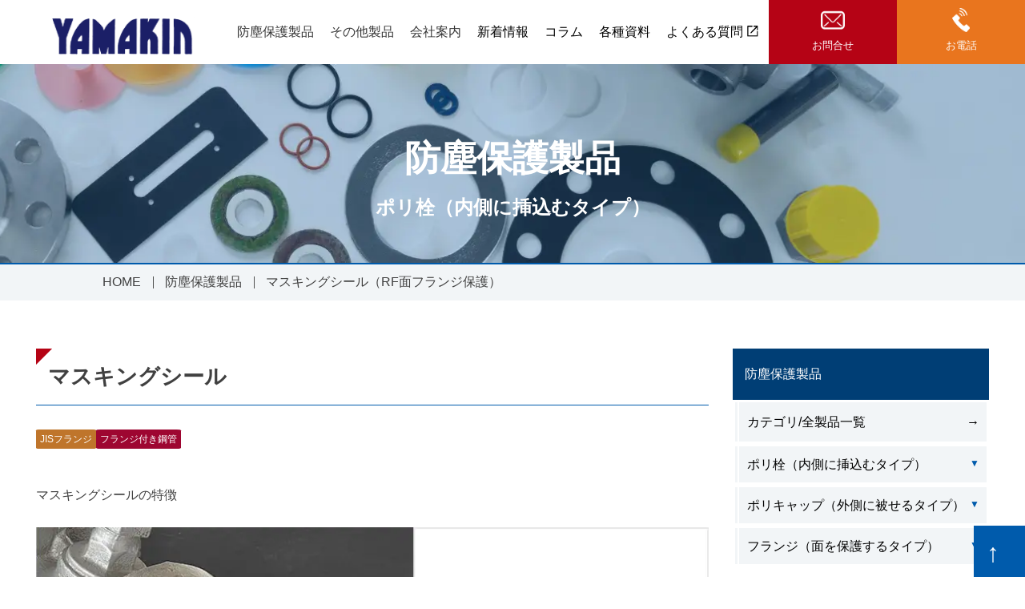

--- FILE ---
content_type: text/html; charset=UTF-8
request_url: https://yamakinweb.com/dustproofs/maskingseal/
body_size: 16384
content:
<!doctype html>
<html dir="ltr" lang="ja" prefix="og: https://ogp.me/ns#">

<head>
  <script type="text/javascript">
  (function(c, l, a, r, i, t, y) {
    c[a] = c[a] || function() {
      (c[a].q = c[a].q || []).push(arguments)
    };
    t = l.createElement(r);
    t.async = 1;
    t.src = "https://www.clarity.ms/tag/" + i;
    y = l.getElementsByTagName(r)[0];
    y.parentNode.insertBefore(t, y);
  })(window, document, "clarity", "script", "rt2cc0irgx");
  </script>

  <!-- Global site tag (gtag.js) - Google Analytics -->
  <script async="" src="https://www.googletagmanager.com/gtag/js?id=UA-125651515-1"></script>
  <script>
  window.dataLayer = window.dataLayer || [];

  function gtag() {
    dataLayer.push(arguments);
  }
  gtag('js', new Date());
  gtag('config', 'UA-125651515-1');
  </script>
    <meta charset="UTF-8">
  <meta name="viewport" content="width=device-width, initial-scale=1">
  <link rel="profile" href="https://gmpg.org/xfn/11">
  <link rel="shortcut icon" href="https://yamakinweb.com/forval-wordpress/wp-content/themes/yamakin_renewal/assets/favicon16.ico">
  <link rel="shortcut icon" href="https://yamakinweb.com/forval-wordpress/wp-content/themes/yamakin_renewal/assets/favicon32.ico">

  <link rel="apple-touch-icon" href="https://yamakinweb.com/forval-wordpress/wp-content/themes/yamakin_renewal/assets/apple-touch-icon180.png">
  <link rel="icon" type="image/png"
    href="https://yamakinweb.com/forval-wordpress/wp-content/themes/yamakin_renewal/assets/android-chrome-icon192.png">

  <link rel="stylesheet" href="https://cdnjs.cloudflare.com/ajax/libs/font-awesome/5.8.1/css/all.min.css"
    integrity="sha512-gMjQeDaELJ0ryCI+FtItusU9MkAifCZcGq789FrzkiM49D8lbDhoaUaIX4ASU187wofMNlgBJ4ckbrXM9sE6Pg=="
    crossorigin="anonymous" referrerpolicy="no-referrer" />
  <link rel="stylesheet" href="https://unpkg.com/scroll-hint@latest/css/scroll-hint.css">

  <link rel="stylesheet" href="https://yamakinweb.com/forval-wordpress/wp-content/themes/yamakin_renewal/css/style.css">

  <script src="https://ajaxzip3.github.io/ajaxzip3.js" charset="UTF-8"></script>

  <!-- 電話ポップアップ用CSS -->
  <style>
  /* ポップアップのスタイル */
  .phone-popup-overlay {
    display: none;
    position: fixed;
    top: 0;
    left: 0;
    width: 100%;
    height: 100%;
    background: rgba(0, 0, 0, 0.5);
    z-index: 9999;
  }

  .phone-popup-content {
    position: absolute;
    top: 50%;
    left: 50%;
    transform: translate(-50%, -50%);
    background: white;
    padding: 30px;
    border-radius: 10px;
    text-align: center;
    box-shadow: 0 4px 20px rgba(0, 0, 0, 0.3);
    min-width: 300px;
  }

  .phone-popup-phone {
    font-size: 24px;
    font-weight: bold;
    color: #333;
    margin: 20px 0;
    letter-spacing: 2px;
  }

  .phone-popup-message {
    color: #666;
    margin-bottom: 20px;
  }

  .phone-popup-close {
    background: #007bff;
    color: white;
    border: none;
    padding: 10px 20px;
    border-radius: 5px;
    cursor: pointer;
    font-size: 16px;
  }

  .phone-popup-close:hover {
    background: #0056b3;
  }

  .gaibu {
    width: 0.9em;
    display: inline-block;
    margin-left: 5px;
    margin-bottom: -1px;
  }

  #g-nav-list .gaibu {
    width: 0.9em;
    margin-left: 8px;
    margin-bottom: -2px;
  }

  /* モバイル用のメディアクエリ */
  @media (max-width: 768px) {
    .phone-popup-content {
      width: 90%;
      padding: 20px;
    }

    .phone-popup-phone {
      font-size: 20px;
    }
  }
  </style>

  <title>マスキングシール（RF面フランジ保護） - 株式会社ヤマキン</title>

		<!-- All in One SEO 4.9.3 - aioseo.com -->
	<meta name="description" content="はがしても糊残りのしにくい特殊糊を使用したシールです 各種フランジの面保護、その他あらゆる面保護にご使用いただけます。" />
	<meta name="robots" content="max-image-preview:large" />
	<meta name="keywords" content="株式会社ヤマキン,マスキングシール,マスキングテープ,フランジ面保護" />
	<link rel="canonical" href="https://yamakinweb.com/dustproofs/maskingseal/" />
	<meta name="generator" content="All in One SEO (AIOSEO) 4.9.3" />
		<meta property="og:locale" content="ja_JP" />
		<meta property="og:site_name" content="株式会社ヤマキン - 防塵保護製品なら、ヤマキン。" />
		<meta property="og:type" content="company" />
		<meta property="og:title" content="マスキングシール（RF面フランジ保護） - 株式会社ヤマキン" />
		<meta property="og:description" content="はがしても糊残りのしにくい特殊糊を使用したシールです 各種フランジの面保護、その他あらゆる面保護にご使用いただけます。" />
		<meta property="og:url" content="https://yamakinweb.com/dustproofs/maskingseal/" />
		<meta property="og:image" content="https://yamakinweb.com/forval-wordpress/wp-content/uploads/2022/09/yamakin_ogp.jpg" />
		<meta property="og:image:secure_url" content="https://yamakinweb.com/forval-wordpress/wp-content/uploads/2022/09/yamakin_ogp.jpg" />
		<meta property="og:image:width" content="630" />
		<meta property="og:image:height" content="630" />
		<meta name="twitter:card" content="summary" />
		<meta name="twitter:title" content="マスキングシール（RF面フランジ保護） - 株式会社ヤマキン" />
		<meta name="twitter:description" content="はがしても糊残りのしにくい特殊糊を使用したシールです 各種フランジの面保護、その他あらゆる面保護にご使用いただけます。" />
		<meta name="twitter:image" content="https://yamakinweb.com/forval-wordpress/wp-content/uploads/2022/09/yamakin_ogp.jpg" />
		<script type="application/ld+json" class="aioseo-schema">
			{"@context":"https:\/\/schema.org","@graph":[{"@type":"BreadcrumbList","@id":"https:\/\/yamakinweb.com\/dustproofs\/maskingseal\/#breadcrumblist","itemListElement":[{"@type":"ListItem","@id":"https:\/\/yamakinweb.com#listItem","position":1,"name":"\u30db\u30fc\u30e0","item":"https:\/\/yamakinweb.com","nextItem":{"@type":"ListItem","@id":"https:\/\/yamakinweb.com\/dustproofs\/#listItem","name":"\u9632\u5875\u4fdd\u8b77\u88fd\u54c1"}},{"@type":"ListItem","@id":"https:\/\/yamakinweb.com\/dustproofs\/#listItem","position":2,"name":"\u9632\u5875\u4fdd\u8b77\u88fd\u54c1","item":"https:\/\/yamakinweb.com\/dustproofs\/","nextItem":{"@type":"ListItem","@id":"https:\/\/yamakinweb.com\/dustproofs_cat\/flangeprotect\/#listItem","name":"\u9762\u306e\u4fdd\u8b77\uff08\u30d5\u30e9\u30f3\u30b8\u3001\u30d0\u30eb\u30d6\u30d5\u30e9\u30f3\u30b8\u7b49\uff09"},"previousItem":{"@type":"ListItem","@id":"https:\/\/yamakinweb.com#listItem","name":"\u30db\u30fc\u30e0"}},{"@type":"ListItem","@id":"https:\/\/yamakinweb.com\/dustproofs_cat\/flangeprotect\/#listItem","position":3,"name":"\u9762\u306e\u4fdd\u8b77\uff08\u30d5\u30e9\u30f3\u30b8\u3001\u30d0\u30eb\u30d6\u30d5\u30e9\u30f3\u30b8\u7b49\uff09","item":"https:\/\/yamakinweb.com\/dustproofs_cat\/flangeprotect\/","nextItem":{"@type":"ListItem","@id":"https:\/\/yamakinweb.com\/dustproofs_cat\/flangeprotect\/jisflange\/#listItem","name":"JIS\u30d5\u30e9\u30f3\u30b8"},"previousItem":{"@type":"ListItem","@id":"https:\/\/yamakinweb.com\/dustproofs\/#listItem","name":"\u9632\u5875\u4fdd\u8b77\u88fd\u54c1"}},{"@type":"ListItem","@id":"https:\/\/yamakinweb.com\/dustproofs_cat\/flangeprotect\/jisflange\/#listItem","position":4,"name":"JIS\u30d5\u30e9\u30f3\u30b8","item":"https:\/\/yamakinweb.com\/dustproofs_cat\/flangeprotect\/jisflange\/","nextItem":{"@type":"ListItem","@id":"https:\/\/yamakinweb.com\/dustproofs\/maskingseal\/#listItem","name":"\u30de\u30b9\u30ad\u30f3\u30b0\u30b7\u30fc\u30eb\uff08RF\u9762\u30d5\u30e9\u30f3\u30b8\u4fdd\u8b77\uff09"},"previousItem":{"@type":"ListItem","@id":"https:\/\/yamakinweb.com\/dustproofs_cat\/flangeprotect\/#listItem","name":"\u9762\u306e\u4fdd\u8b77\uff08\u30d5\u30e9\u30f3\u30b8\u3001\u30d0\u30eb\u30d6\u30d5\u30e9\u30f3\u30b8\u7b49\uff09"}},{"@type":"ListItem","@id":"https:\/\/yamakinweb.com\/dustproofs\/maskingseal\/#listItem","position":5,"name":"\u30de\u30b9\u30ad\u30f3\u30b0\u30b7\u30fc\u30eb\uff08RF\u9762\u30d5\u30e9\u30f3\u30b8\u4fdd\u8b77\uff09","previousItem":{"@type":"ListItem","@id":"https:\/\/yamakinweb.com\/dustproofs_cat\/flangeprotect\/jisflange\/#listItem","name":"JIS\u30d5\u30e9\u30f3\u30b8"}}]},{"@type":"Organization","@id":"https:\/\/yamakinweb.com\/#organization","name":"\u682a\u5f0f\u4f1a\u793e\u30e4\u30de\u30ad\u30f3","description":"\u9632\u5875\u4fdd\u8b77\u88fd\u54c1\u306a\u3089\u3001\u30e4\u30de\u30ad\u30f3\u3002","url":"https:\/\/yamakinweb.com\/","logo":{"@type":"ImageObject","url":"https:\/\/yamakinweb.com\/forval-wordpress\/wp-content\/uploads\/2022\/09\/yamakin_ogp.jpg","@id":"https:\/\/yamakinweb.com\/dustproofs\/maskingseal\/#organizationLogo","width":630,"height":630,"caption":"\u30e4\u30de\u30ad\u30f3 OGP\u753b\u50cf"},"image":{"@id":"https:\/\/yamakinweb.com\/dustproofs\/maskingseal\/#organizationLogo"}},{"@type":"WebPage","@id":"https:\/\/yamakinweb.com\/dustproofs\/maskingseal\/#webpage","url":"https:\/\/yamakinweb.com\/dustproofs\/maskingseal\/","name":"\u30de\u30b9\u30ad\u30f3\u30b0\u30b7\u30fc\u30eb\uff08RF\u9762\u30d5\u30e9\u30f3\u30b8\u4fdd\u8b77\uff09 - \u682a\u5f0f\u4f1a\u793e\u30e4\u30de\u30ad\u30f3","description":"\u306f\u304c\u3057\u3066\u3082\u7cca\u6b8b\u308a\u306e\u3057\u306b\u304f\u3044\u7279\u6b8a\u7cca\u3092\u4f7f\u7528\u3057\u305f\u30b7\u30fc\u30eb\u3067\u3059 \u5404\u7a2e\u30d5\u30e9\u30f3\u30b8\u306e\u9762\u4fdd\u8b77\u3001\u305d\u306e\u4ed6\u3042\u3089\u3086\u308b\u9762\u4fdd\u8b77\u306b\u3054\u4f7f\u7528\u3044\u305f\u3060\u3051\u307e\u3059\u3002","inLanguage":"ja","isPartOf":{"@id":"https:\/\/yamakinweb.com\/#website"},"breadcrumb":{"@id":"https:\/\/yamakinweb.com\/dustproofs\/maskingseal\/#breadcrumblist"},"image":{"@type":"ImageObject","url":"https:\/\/yamakinweb.com\/forval-wordpress\/wp-content\/uploads\/2022\/09\/flange_product_maskingseal.jpg","@id":"https:\/\/yamakinweb.com\/dustproofs\/maskingseal\/#mainImage","width":820,"height":370,"caption":"\u30de\u30b9\u30ad\u30f3\u30b0\u30b7\u30fc\u30eb\u7528\u8a18\u4e8b\u30a2\u30a4\u30ad\u30e3\u30c3\u30c1"},"primaryImageOfPage":{"@id":"https:\/\/yamakinweb.com\/dustproofs\/maskingseal\/#mainImage"},"datePublished":"2022-09-07T13:54:25+09:00","dateModified":"2025-09-04T14:05:23+09:00"},{"@type":"WebSite","@id":"https:\/\/yamakinweb.com\/#website","url":"https:\/\/yamakinweb.com\/","name":"\u682a\u5f0f\u4f1a\u793e\u30e4\u30de\u30ad\u30f3","description":"\u9632\u5875\u4fdd\u8b77\u88fd\u54c1\u306a\u3089\u3001\u30e4\u30de\u30ad\u30f3\u3002","inLanguage":"ja","publisher":{"@id":"https:\/\/yamakinweb.com\/#organization"}}]}
		</script>
		<!-- All in One SEO -->

<link rel="alternate" title="oEmbed (JSON)" type="application/json+oembed" href="https://yamakinweb.com/wp-json/oembed/1.0/embed?url=https%3A%2F%2Fyamakinweb.com%2Fdustproofs%2Fmaskingseal%2F" />
<link rel="alternate" title="oEmbed (XML)" type="text/xml+oembed" href="https://yamakinweb.com/wp-json/oembed/1.0/embed?url=https%3A%2F%2Fyamakinweb.com%2Fdustproofs%2Fmaskingseal%2F&#038;format=xml" />
<style id='wp-img-auto-sizes-contain-inline-css'>
img:is([sizes=auto i],[sizes^="auto," i]){contain-intrinsic-size:3000px 1500px}
/*# sourceURL=wp-img-auto-sizes-contain-inline-css */
</style>
<style id='wp-block-library-inline-css'>
:root{--wp-block-synced-color:#7a00df;--wp-block-synced-color--rgb:122,0,223;--wp-bound-block-color:var(--wp-block-synced-color);--wp-editor-canvas-background:#ddd;--wp-admin-theme-color:#007cba;--wp-admin-theme-color--rgb:0,124,186;--wp-admin-theme-color-darker-10:#006ba1;--wp-admin-theme-color-darker-10--rgb:0,107,160.5;--wp-admin-theme-color-darker-20:#005a87;--wp-admin-theme-color-darker-20--rgb:0,90,135;--wp-admin-border-width-focus:2px}@media (min-resolution:192dpi){:root{--wp-admin-border-width-focus:1.5px}}.wp-element-button{cursor:pointer}:root .has-very-light-gray-background-color{background-color:#eee}:root .has-very-dark-gray-background-color{background-color:#313131}:root .has-very-light-gray-color{color:#eee}:root .has-very-dark-gray-color{color:#313131}:root .has-vivid-green-cyan-to-vivid-cyan-blue-gradient-background{background:linear-gradient(135deg,#00d084,#0693e3)}:root .has-purple-crush-gradient-background{background:linear-gradient(135deg,#34e2e4,#4721fb 50%,#ab1dfe)}:root .has-hazy-dawn-gradient-background{background:linear-gradient(135deg,#faaca8,#dad0ec)}:root .has-subdued-olive-gradient-background{background:linear-gradient(135deg,#fafae1,#67a671)}:root .has-atomic-cream-gradient-background{background:linear-gradient(135deg,#fdd79a,#004a59)}:root .has-nightshade-gradient-background{background:linear-gradient(135deg,#330968,#31cdcf)}:root .has-midnight-gradient-background{background:linear-gradient(135deg,#020381,#2874fc)}:root{--wp--preset--font-size--normal:16px;--wp--preset--font-size--huge:42px}.has-regular-font-size{font-size:1em}.has-larger-font-size{font-size:2.625em}.has-normal-font-size{font-size:var(--wp--preset--font-size--normal)}.has-huge-font-size{font-size:var(--wp--preset--font-size--huge)}.has-text-align-center{text-align:center}.has-text-align-left{text-align:left}.has-text-align-right{text-align:right}.has-fit-text{white-space:nowrap!important}#end-resizable-editor-section{display:none}.aligncenter{clear:both}.items-justified-left{justify-content:flex-start}.items-justified-center{justify-content:center}.items-justified-right{justify-content:flex-end}.items-justified-space-between{justify-content:space-between}.screen-reader-text{border:0;clip-path:inset(50%);height:1px;margin:-1px;overflow:hidden;padding:0;position:absolute;width:1px;word-wrap:normal!important}.screen-reader-text:focus{background-color:#ddd;clip-path:none;color:#444;display:block;font-size:1em;height:auto;left:5px;line-height:normal;padding:15px 23px 14px;text-decoration:none;top:5px;width:auto;z-index:100000}html :where(.has-border-color){border-style:solid}html :where([style*=border-top-color]){border-top-style:solid}html :where([style*=border-right-color]){border-right-style:solid}html :where([style*=border-bottom-color]){border-bottom-style:solid}html :where([style*=border-left-color]){border-left-style:solid}html :where([style*=border-width]){border-style:solid}html :where([style*=border-top-width]){border-top-style:solid}html :where([style*=border-right-width]){border-right-style:solid}html :where([style*=border-bottom-width]){border-bottom-style:solid}html :where([style*=border-left-width]){border-left-style:solid}html :where(img[class*=wp-image-]){height:auto;max-width:100%}:where(figure){margin:0 0 1em}html :where(.is-position-sticky){--wp-admin--admin-bar--position-offset:var(--wp-admin--admin-bar--height,0px)}@media screen and (max-width:600px){html :where(.is-position-sticky){--wp-admin--admin-bar--position-offset:0px}}

/*# sourceURL=wp-block-library-inline-css */
</style><style id='global-styles-inline-css'>
:root{--wp--preset--aspect-ratio--square: 1;--wp--preset--aspect-ratio--4-3: 4/3;--wp--preset--aspect-ratio--3-4: 3/4;--wp--preset--aspect-ratio--3-2: 3/2;--wp--preset--aspect-ratio--2-3: 2/3;--wp--preset--aspect-ratio--16-9: 16/9;--wp--preset--aspect-ratio--9-16: 9/16;--wp--preset--color--black: #000000;--wp--preset--color--cyan-bluish-gray: #abb8c3;--wp--preset--color--white: #ffffff;--wp--preset--color--pale-pink: #f78da7;--wp--preset--color--vivid-red: #cf2e2e;--wp--preset--color--luminous-vivid-orange: #ff6900;--wp--preset--color--luminous-vivid-amber: #fcb900;--wp--preset--color--light-green-cyan: #7bdcb5;--wp--preset--color--vivid-green-cyan: #00d084;--wp--preset--color--pale-cyan-blue: #8ed1fc;--wp--preset--color--vivid-cyan-blue: #0693e3;--wp--preset--color--vivid-purple: #9b51e0;--wp--preset--gradient--vivid-cyan-blue-to-vivid-purple: linear-gradient(135deg,rgb(6,147,227) 0%,rgb(155,81,224) 100%);--wp--preset--gradient--light-green-cyan-to-vivid-green-cyan: linear-gradient(135deg,rgb(122,220,180) 0%,rgb(0,208,130) 100%);--wp--preset--gradient--luminous-vivid-amber-to-luminous-vivid-orange: linear-gradient(135deg,rgb(252,185,0) 0%,rgb(255,105,0) 100%);--wp--preset--gradient--luminous-vivid-orange-to-vivid-red: linear-gradient(135deg,rgb(255,105,0) 0%,rgb(207,46,46) 100%);--wp--preset--gradient--very-light-gray-to-cyan-bluish-gray: linear-gradient(135deg,rgb(238,238,238) 0%,rgb(169,184,195) 100%);--wp--preset--gradient--cool-to-warm-spectrum: linear-gradient(135deg,rgb(74,234,220) 0%,rgb(151,120,209) 20%,rgb(207,42,186) 40%,rgb(238,44,130) 60%,rgb(251,105,98) 80%,rgb(254,248,76) 100%);--wp--preset--gradient--blush-light-purple: linear-gradient(135deg,rgb(255,206,236) 0%,rgb(152,150,240) 100%);--wp--preset--gradient--blush-bordeaux: linear-gradient(135deg,rgb(254,205,165) 0%,rgb(254,45,45) 50%,rgb(107,0,62) 100%);--wp--preset--gradient--luminous-dusk: linear-gradient(135deg,rgb(255,203,112) 0%,rgb(199,81,192) 50%,rgb(65,88,208) 100%);--wp--preset--gradient--pale-ocean: linear-gradient(135deg,rgb(255,245,203) 0%,rgb(182,227,212) 50%,rgb(51,167,181) 100%);--wp--preset--gradient--electric-grass: linear-gradient(135deg,rgb(202,248,128) 0%,rgb(113,206,126) 100%);--wp--preset--gradient--midnight: linear-gradient(135deg,rgb(2,3,129) 0%,rgb(40,116,252) 100%);--wp--preset--font-size--small: 13px;--wp--preset--font-size--medium: 20px;--wp--preset--font-size--large: 36px;--wp--preset--font-size--x-large: 42px;--wp--preset--spacing--20: 0.44rem;--wp--preset--spacing--30: 0.67rem;--wp--preset--spacing--40: 1rem;--wp--preset--spacing--50: 1.5rem;--wp--preset--spacing--60: 2.25rem;--wp--preset--spacing--70: 3.38rem;--wp--preset--spacing--80: 5.06rem;--wp--preset--shadow--natural: 6px 6px 9px rgba(0, 0, 0, 0.2);--wp--preset--shadow--deep: 12px 12px 50px rgba(0, 0, 0, 0.4);--wp--preset--shadow--sharp: 6px 6px 0px rgba(0, 0, 0, 0.2);--wp--preset--shadow--outlined: 6px 6px 0px -3px rgb(255, 255, 255), 6px 6px rgb(0, 0, 0);--wp--preset--shadow--crisp: 6px 6px 0px rgb(0, 0, 0);}:where(.is-layout-flex){gap: 0.5em;}:where(.is-layout-grid){gap: 0.5em;}body .is-layout-flex{display: flex;}.is-layout-flex{flex-wrap: wrap;align-items: center;}.is-layout-flex > :is(*, div){margin: 0;}body .is-layout-grid{display: grid;}.is-layout-grid > :is(*, div){margin: 0;}:where(.wp-block-columns.is-layout-flex){gap: 2em;}:where(.wp-block-columns.is-layout-grid){gap: 2em;}:where(.wp-block-post-template.is-layout-flex){gap: 1.25em;}:where(.wp-block-post-template.is-layout-grid){gap: 1.25em;}.has-black-color{color: var(--wp--preset--color--black) !important;}.has-cyan-bluish-gray-color{color: var(--wp--preset--color--cyan-bluish-gray) !important;}.has-white-color{color: var(--wp--preset--color--white) !important;}.has-pale-pink-color{color: var(--wp--preset--color--pale-pink) !important;}.has-vivid-red-color{color: var(--wp--preset--color--vivid-red) !important;}.has-luminous-vivid-orange-color{color: var(--wp--preset--color--luminous-vivid-orange) !important;}.has-luminous-vivid-amber-color{color: var(--wp--preset--color--luminous-vivid-amber) !important;}.has-light-green-cyan-color{color: var(--wp--preset--color--light-green-cyan) !important;}.has-vivid-green-cyan-color{color: var(--wp--preset--color--vivid-green-cyan) !important;}.has-pale-cyan-blue-color{color: var(--wp--preset--color--pale-cyan-blue) !important;}.has-vivid-cyan-blue-color{color: var(--wp--preset--color--vivid-cyan-blue) !important;}.has-vivid-purple-color{color: var(--wp--preset--color--vivid-purple) !important;}.has-black-background-color{background-color: var(--wp--preset--color--black) !important;}.has-cyan-bluish-gray-background-color{background-color: var(--wp--preset--color--cyan-bluish-gray) !important;}.has-white-background-color{background-color: var(--wp--preset--color--white) !important;}.has-pale-pink-background-color{background-color: var(--wp--preset--color--pale-pink) !important;}.has-vivid-red-background-color{background-color: var(--wp--preset--color--vivid-red) !important;}.has-luminous-vivid-orange-background-color{background-color: var(--wp--preset--color--luminous-vivid-orange) !important;}.has-luminous-vivid-amber-background-color{background-color: var(--wp--preset--color--luminous-vivid-amber) !important;}.has-light-green-cyan-background-color{background-color: var(--wp--preset--color--light-green-cyan) !important;}.has-vivid-green-cyan-background-color{background-color: var(--wp--preset--color--vivid-green-cyan) !important;}.has-pale-cyan-blue-background-color{background-color: var(--wp--preset--color--pale-cyan-blue) !important;}.has-vivid-cyan-blue-background-color{background-color: var(--wp--preset--color--vivid-cyan-blue) !important;}.has-vivid-purple-background-color{background-color: var(--wp--preset--color--vivid-purple) !important;}.has-black-border-color{border-color: var(--wp--preset--color--black) !important;}.has-cyan-bluish-gray-border-color{border-color: var(--wp--preset--color--cyan-bluish-gray) !important;}.has-white-border-color{border-color: var(--wp--preset--color--white) !important;}.has-pale-pink-border-color{border-color: var(--wp--preset--color--pale-pink) !important;}.has-vivid-red-border-color{border-color: var(--wp--preset--color--vivid-red) !important;}.has-luminous-vivid-orange-border-color{border-color: var(--wp--preset--color--luminous-vivid-orange) !important;}.has-luminous-vivid-amber-border-color{border-color: var(--wp--preset--color--luminous-vivid-amber) !important;}.has-light-green-cyan-border-color{border-color: var(--wp--preset--color--light-green-cyan) !important;}.has-vivid-green-cyan-border-color{border-color: var(--wp--preset--color--vivid-green-cyan) !important;}.has-pale-cyan-blue-border-color{border-color: var(--wp--preset--color--pale-cyan-blue) !important;}.has-vivid-cyan-blue-border-color{border-color: var(--wp--preset--color--vivid-cyan-blue) !important;}.has-vivid-purple-border-color{border-color: var(--wp--preset--color--vivid-purple) !important;}.has-vivid-cyan-blue-to-vivid-purple-gradient-background{background: var(--wp--preset--gradient--vivid-cyan-blue-to-vivid-purple) !important;}.has-light-green-cyan-to-vivid-green-cyan-gradient-background{background: var(--wp--preset--gradient--light-green-cyan-to-vivid-green-cyan) !important;}.has-luminous-vivid-amber-to-luminous-vivid-orange-gradient-background{background: var(--wp--preset--gradient--luminous-vivid-amber-to-luminous-vivid-orange) !important;}.has-luminous-vivid-orange-to-vivid-red-gradient-background{background: var(--wp--preset--gradient--luminous-vivid-orange-to-vivid-red) !important;}.has-very-light-gray-to-cyan-bluish-gray-gradient-background{background: var(--wp--preset--gradient--very-light-gray-to-cyan-bluish-gray) !important;}.has-cool-to-warm-spectrum-gradient-background{background: var(--wp--preset--gradient--cool-to-warm-spectrum) !important;}.has-blush-light-purple-gradient-background{background: var(--wp--preset--gradient--blush-light-purple) !important;}.has-blush-bordeaux-gradient-background{background: var(--wp--preset--gradient--blush-bordeaux) !important;}.has-luminous-dusk-gradient-background{background: var(--wp--preset--gradient--luminous-dusk) !important;}.has-pale-ocean-gradient-background{background: var(--wp--preset--gradient--pale-ocean) !important;}.has-electric-grass-gradient-background{background: var(--wp--preset--gradient--electric-grass) !important;}.has-midnight-gradient-background{background: var(--wp--preset--gradient--midnight) !important;}.has-small-font-size{font-size: var(--wp--preset--font-size--small) !important;}.has-medium-font-size{font-size: var(--wp--preset--font-size--medium) !important;}.has-large-font-size{font-size: var(--wp--preset--font-size--large) !important;}.has-x-large-font-size{font-size: var(--wp--preset--font-size--x-large) !important;}
/*# sourceURL=global-styles-inline-css */
</style>

<style id='classic-theme-styles-inline-css'>
/*! This file is auto-generated */
.wp-block-button__link{color:#fff;background-color:#32373c;border-radius:9999px;box-shadow:none;text-decoration:none;padding:calc(.667em + 2px) calc(1.333em + 2px);font-size:1.125em}.wp-block-file__button{background:#32373c;color:#fff;text-decoration:none}
/*# sourceURL=/wp-includes/css/classic-themes.min.css */
</style>
<link rel='stylesheet' id='contact-form-7-css' href='https://yamakinweb.com/forval-wordpress/wp-content/plugins/contact-form-7/includes/css/styles.css?ver=6.1.4' media='all' />
<link rel='stylesheet' id='cf7msm_styles-css' href='https://yamakinweb.com/forval-wordpress/wp-content/plugins/contact-form-7-multi-step-module/resources/cf7msm.css?ver=4.5' media='all' />
<link rel='stylesheet' id='yamakin_renewal-style-css' href='https://yamakinweb.com/forval-wordpress/wp-content/themes/yamakin_renewal/style.css?ver=1.0.0' media='all' />
<link rel='stylesheet' id='tablepress-default-css' href='https://yamakinweb.com/forval-wordpress/wp-content/tablepress-combined.min.css?ver=32' media='all' />
<script src="https://yamakinweb.com/forval-wordpress/wp-includes/js/jquery/jquery.min.js?ver=3.7.1" id="jquery-core-js"></script>
<script src="https://yamakinweb.com/forval-wordpress/wp-includes/js/jquery/jquery-migrate.min.js?ver=3.4.1" id="jquery-migrate-js"></script>
<link rel="https://api.w.org/" href="https://yamakinweb.com/wp-json/" /><link rel="alternate" title="JSON" type="application/json" href="https://yamakinweb.com/wp-json/wp/v2/dustproofs/469" /><link rel='shortlink' href='https://yamakinweb.com/?p=469' />
<link rel="icon" href="https://yamakinweb.com/forval-wordpress/wp-content/uploads/2023/08/favicon.png" sizes="32x32" />
<link rel="icon" href="https://yamakinweb.com/forval-wordpress/wp-content/uploads/2023/08/favicon.png" sizes="192x192" />
<link rel="apple-touch-icon" href="https://yamakinweb.com/forval-wordpress/wp-content/uploads/2023/08/favicon.png" />
<meta name="msapplication-TileImage" content="https://yamakinweb.com/forval-wordpress/wp-content/uploads/2023/08/favicon.png" />
  <script id="_bownow_ts">
  var _bownow_ts = document.createElement('script');
  _bownow_ts.charset = 'utf-8';
  _bownow_ts.src = 'https://contents.bownow.jp/js/UTC_1a743e05c9a808312918/trace.js';
  document.getElementsByTagName('head')[0].appendChild(_bownow_ts);
  </script>
</head>

<body>
  <header class="header">
    <h1 class="logo"><a href="https://yamakinweb.com/"><img src=https://yamakinweb.com/forval-wordpress/wp-content/themes/yamakin_renewal/assets/logo.png          alt="Yamakinロゴ" srcset=""></a></h1>
    <nav class="gnav">
      <ul>
        <li class="trigger-parent"><button class="toggle-trigger">防塵保護製品</button></li>
        <li class="trigger-parent"><button class="toggle-trigger">その他製品</button></li>
        <li class="trigger-parent"><button class="toggle-trigger">会社案内</button></li>
        <li class="gnav-newslink"><a href="https://yamakinweb.com/news/">新着情報</a></li>
        <li class="gnav-newslink"><a href="https://yamakinweb.com/column/">コラム</a></li>
        <li class="gnav-newslink"><a href="https://yamakinweb.com/documents/">各種資料</a></li>
        <li class="gnav-newslink"><a href="https://faq.yamakinweb.com/" target="_blank">よくある質問<img
              src="https://yamakinweb.com/forval-wordpress/wp-content/themes/yamakin_renewal/assets/gaibu.svg" alt="" class="gaibu"></a></li>
        <!-- 
        <a href="https://yamakinweb.com/prosearch">
          <div class="header__btn search_product_btn"><img
              src=https://yamakinweb.com/forval-wordpress/wp-content/themes/yamakin_renewal/assets/searchicon.png alt="製品お調べアイコン" srcset="">
            <p class="header__btn__text">製品お調べ</p>
          </div>
        </a>

        <a href="https://yamakinweb.com/requestdoc">
          <div class="header__btn req_document_btn"><img
              src=https://yamakinweb.com/forval-wordpress/wp-content/themes/yamakin_renewal/assets/documenticon.png alt="資料請求アイコン" srcset="">
            <p class="header__btn__text">資料請求</p>
          </div>
        </a> -->

        <a href="https://yamakinweb.com/contact">
          <div class="header__btn contact_btn"><img src=https://yamakinweb.com/forval-wordpress/wp-content/themes/yamakin_renewal/assets/mailicon.png              alt="お問合せアイコン" srcset="">
            <p class="header__btn__text">お問合せ</p>
          </div>
        </a>

        <!-- 電話ボタンを修正 -->
        <a href="tel:06-6971-1215" class="phone-link-header">
          <div class="header__btn tel_btn"><img src=https://yamakinweb.com/forval-wordpress/wp-content/themes/yamakin_renewal/assets/telicon.png              alt="電話アイコン" srcset="">
            <p class="header__btn__text">お電話</p>
          </div>
        </a>

      </ul>
    </nav>

    <!-- 以下、既存のMenu Toggle Contentは変更なし -->
    <!-- Menu Toggle Content -->
    <ul class="header-toggle--content hidden">
      <div class="header-toggle-wrapper">
        <div class="header-toggle-containerL">
          <span class="header-toggle-containerL--header__tit">防塵保護製品</a></span>
          <a href="https://yamakinweb.com/dustproofs/" class="header-toggle-containerL--header__toAllCat">全製品一覧</a>
        </div>

        <div class="header-toggle--containerR">
          <span class="header-toggle-containerR--Lists">

            <!--  -->


            <h3 class="header-toggle-containerR--listTit">内側に挿し込むタイプ（ポリ栓 ・内面キャップ・ネジ込み式プラグ等）</h3>

            <ul class="header-toggle-containerR--listItems">
              <a class="header-toggle-containerR--listItem" style="display: block;" href="https://yamakinweb.com/dustproofs_cat/pinnertype/ptfpffscrew/"><li>PT/PFメスねじ用</li></a><a class="header-toggle-containerR--listItem" style="display: block;" href="https://yamakinweb.com/dustproofs_cat/pinnertype/swjoint/"><li>SW継手</li></a><a class="header-toggle-containerR--listItem" style="display: block;" href="https://yamakinweb.com/dustproofs_cat/pinnertype/nut/"><li>ミリメスネジ用(ナット等)</li></a><a class="header-toggle-containerR--listItem" style="display: block;" href="https://yamakinweb.com/dustproofs_cat/pinnertype/valve/"><li>一般栓（ビン等）</li></a><a class="header-toggle-containerR--listItem" style="display: block;" href="https://yamakinweb.com/dustproofs_cat/pinnertype/pipeinner/"><li>配管材</li></a>
            </ul>

            <h3 class="header-toggle-containerR--listTit">外側に被せるタイプ（ポリキャップ・外面キャップ・GKキャップ等）</h3>
            <ul class="header-toggle-containerR--listItems">

              <a class="header-toggle-containerR--listItem" style="display: block;" href="https://yamakinweb.com/dustproofs_cat/poutertype/ptmscrew/"><li>PTオスネジ保護</li></a><a class="header-toggle-containerR--listItem" style="display: block;" href="https://yamakinweb.com/dustproofs_cat/poutertype/pfmscrew/"><li>PFオスネジ保護</li></a><a class="header-toggle-containerR--listItem" style="display: block;" href="https://yamakinweb.com/dustproofs_cat/poutertype/pipeouter/"><li>配管材</li></a>
            </ul>

            <h3 class="header-toggle-containerR--listTit">面の保護（フランジ、バルブフランジ等）</h3>
            <ul class="header-toggle-containerR--listItems">

              <a class="header-toggle-containerR--listItem" style="display: block;" href="https://yamakinweb.com/dustproofs_cat/flangeprotect/jisflange/"><li>JISフランジ</li></a><a class="header-toggle-containerR--listItem" style="display: block;" href="https://yamakinweb.com/dustproofs_cat/flangeprotect/fcoppipe/"><li>フランジ付き鋼管</li></a><a class="header-toggle-containerR--listItem" style="display: block;" href="https://yamakinweb.com/dustproofs_cat/flangeprotect/hydflange/"><li>油圧フランジ</li></a><a class="header-toggle-containerR--listItem" style="display: block;" href="https://yamakinweb.com/dustproofs_cat/flangeprotect/ferrule/"><li>ヘルール</li></a>
            </ul>
          </span>
        </div>
      </div>
    </ul>
    <!--  -->

    <!--  -->
    <ul class="header-toggle--content hidden">
      <div class="header-toggle-wrapper">
        <div class="header-toggle-containerL">
          <span class="header-toggle-containerL--header__tit">その他製品</span>
          <a class="header-toggle-containerL--header__toAllCat" href="https://yamakinweb.com/others">全製品一覧</a>
        </div>

        <div class="header-toggle--containerR">
          <span class="header-toggle-containerR--Lists">

            

            <h3 class="header-toggle-containerR--listTit">各種パッキン</h3>
            <ul class="header-toggle-containerR--listItems">

              <a class="header-toggle-containerR--listItem style="display: block;" href="https://yamakinweb.com/others/gomupackin/"><li>ゴムパッキン</li></a><a class="header-toggle-containerR--listItem style="display: block;" href="https://yamakinweb.com/others/jointsheet/"><li>ジョイントシート</li></a><a class="header-toggle-containerR--listItem style="display: block;" href="https://yamakinweb.com/others/uzumaki/"><li>うず巻き形ガスケット</li></a><a class="header-toggle-containerR--listItem style="display: block;" href="https://yamakinweb.com/others/ptfe/"><li>フッ素樹脂ガスケット</li></a><a class="header-toggle-containerR--listItem style="display: block;" href="https://yamakinweb.com/others/grandpackin/"><li>グランドパッキン</li></a><a class="header-toggle-containerR--listItem style="display: block;" href="https://yamakinweb.com/others/oring/"><li>Oリング</li></a>
            </ul>

            <h3 class="header-toggle-containerR--listTit">ゴム加工・成型品</h3>
            <ul class="header-toggle-containerR--listItems">
              <a class="header-toggle-containerR--listItem style="display: block;" href="https://yamakinweb.com/others/gomumold/"><li>ゴム加工・成型品</li></a>            </ul>

            <h3 class="header-toggle-containerR--listTit">樹脂加工・成型品</h3>
            <ul class="header-toggle-containerR--listItems">
              <a class="header-toggle-containerR--listItem style="display: block;" href="https://yamakinweb.com/others/resinmold/"><li>樹脂加工・成型品</li></a>            </ul>

                      </span>
        </div>
      </div>
    </ul>
    <ul class="header-toggle--content hidden">
      <div class="header-toggle-wrapper">
        <div class="header-toggle-containerL">
          <span class="header-toggle-containerL--header__tit">会社案内</span>
          <a class="header-toggle-containerL--header__toAllCat header-toggle-containerL--header__toAllCompanyCat header-toggle-containerL--header__toAllCat"
            href="https://yamakinweb.com/company/">会社案内TOPへ</a>
        </div>

        <div class="header-toggle--containerR header-company-links">
          <span class="header-toggle-containerR--Lists">

            <ul class="header-toggle-containerR--listItems">
              <li class="header-toggle-containerR--listItem"><a href="https://yamakinweb.com/company/about/">会社概要</a>
              </li>
              <li class="header-toggle-containerR--listItem"><a
                  href="https://yamakinweb.com/company/greetings/">代表挨拶</a></li>
              <li class="header-toggle-containerR--listItem"><a href="https://yamakinweb.com/company/policy/">社是</a>
              </li>
              <li class="header-toggle-containerR--listItem"><a href="https://yamakinweb.com/company/history/">沿革</a>
              </li>
              <li class="header-toggle-containerR--listItem"><a
                  href="https://yamakinweb.com/company/sdgs/">SDGsへの取り組み</a></li>
            </ul>

          </span>
        </div>
      </div><!-- Menu Toggle Content ends -->
    </ul>

    <!-- スマホメニュー -->
    <div class="hamburgermenu">
      <span></span>
      <span></span>
      <p class="hamburgerlabel"></p>
    </div>

    <div id="grayfilter"></div>
    <nav id="g-nav">
      <div id="g-nav-list" class="g-nav-list">
        <ul class="g-nav-menu-wrapper">
          <!-- start -->
          <!-- <h1 class="spmenu-logo"><a href="https://yamakinweb.com/"></a></h1> -->
          <a href="https://yamakinweb.com/news">
            <li class="toggle_listheader">新着情報</li>
          </a>
          <a href="https://yamakinweb.com/column">
            <li class="toggle_listheader">コラム</li>
          </a>
          <!--  -->
          <dl class="toggle_contents">
            <dt class="toggle_title">会社案内<span class="toggle_btn"></span></dt>
            <dd class="g-nav-block">
              <ul class="g-nav-wrapper">
                <a href="https://yamakinweb.com/company/">
                  <li class="toggle_listheader">・ 会社案内トップ</li>
                </a>

                <ul class="g-nav-block--children">
                  <div class="g-nav-block--child"><a href="https://yamakinweb.com/company/greetings/"><img width="275" height="206" src="https://yamakinweb.com/forval-wordpress/wp-content/uploads/2022/09/pressident_bnr-1.jpg" class="attachment-post-thumbnail size-post-thumbnail wp-post-image" alt="代表挨拶用ページアイキャッチ" decoding="async" fetchpriority="high" /><p class="g-nav-block--tit">代表挨拶</p></a></div><div class="g-nav-block--child"><a href="https://yamakinweb.com/company/about/"><img width="275" height="206" src="https://yamakinweb.com/forval-wordpress/wp-content/uploads/2022/09/company_bnr-1.jpg" class="attachment-post-thumbnail size-post-thumbnail wp-post-image" alt="会社概要用ページアイキャッチ" decoding="async" /><p class="g-nav-block--tit">会社概要</p></a></div><div class="g-nav-block--child"><a href="https://yamakinweb.com/company/history/"><img width="275" height="206" src="https://yamakinweb.com/forval-wordpress/wp-content/uploads/2022/09/history_bnr-1.jpg" class="attachment-post-thumbnail size-post-thumbnail wp-post-image" alt="沿革用ページアイキャッチ" decoding="async" /><p class="g-nav-block--tit">沿革</p></a></div><div class="g-nav-block--child"><a href="https://yamakinweb.com/company/policy/"><img width="275" height="206" src="https://yamakinweb.com/forval-wordpress/wp-content/uploads/2022/09/policy_bnr-1.jpg" class="attachment-post-thumbnail size-post-thumbnail wp-post-image" alt="社是用ページアイキャッチ" decoding="async" /><p class="g-nav-block--tit">社是</p></a></div><div class="g-nav-block--child"><a href="https://yamakinweb.com/company/sdgs/"><img width="275" height="206" src="https://yamakinweb.com/forval-wordpress/wp-content/uploads/2022/09/sdgs_bnr-1.jpg" class="attachment-post-thumbnail size-post-thumbnail wp-post-image" alt="SDGsへの取り組み用ページアイキャッチ" decoding="async" /><p class="g-nav-block--tit">SDGsへの取り組み</p></a></div>                </ul>
                              </ul>
            </dd>
          </dl>
          <dl class="toggle_contents">
            <dt class="toggle_title">防塵保護製品<span class="toggle_btn"></span></dt>
            <dd>
              <ul class="g-nav-wrapper">
                <a href="https://yamakinweb.com/dustproofs/">
                  <li class="toggle_listheader">・ カテゴリ / 全製品一覧</li>
                </a>
                <ul class="g-nav-block--children">


                  <a class="g-nav-block--catparent" href="https://yamakinweb.com/dustproofs/#pinnertype">
                    <li class="toggle_listheader">内側に挿し込むタイプ</li>
                  </a>
                  <div class="g-nav-block--child"><a href="https://yamakinweb.com/dustproofs_cat/pinnertype/ptfpffscrew/"><img src="https://yamakinweb.com/forval-wordpress/wp-content/uploads/2022/09/plug_pt.jpg" alt="PT/PFメスねじ用"></a><p class="g-nav-block--tit">PT/PFメスねじ用</p></div><div class="g-nav-block--child"><a href="https://yamakinweb.com/dustproofs_cat/pinnertype/swjoint/"><img src="https://yamakinweb.com/forval-wordpress/wp-content/uploads/2022/09/plug_sw.jpg" alt="SW継手"></a><p class="g-nav-block--tit">SW継手</p></div><div class="g-nav-block--child"><a href="https://yamakinweb.com/dustproofs_cat/pinnertype/nut/"><img src="https://yamakinweb.com/forval-wordpress/wp-content/uploads/2022/09/plug_nuts.jpg" alt="ミリメスネジ用(ナット等)"></a><p class="g-nav-block--tit">ミリメスネジ用(ナット等)</p></div><div class="g-nav-block--child"><a href="https://yamakinweb.com/dustproofs_cat/pinnertype/valve/"><img src="https://yamakinweb.com/forval-wordpress/wp-content/uploads/2022/09/plug_bottle.jpg" alt="一般栓（ビン等）"></a><p class="g-nav-block--tit">一般栓（ビン等）</p></div><div class="g-nav-block--child"><a href="https://yamakinweb.com/dustproofs_cat/pinnertype/pipeinner/"><img src="https://yamakinweb.com/forval-wordpress/wp-content/uploads/2022/09/plug_pipe.jpg" alt="配管材"></a><p class="g-nav-block--tit">配管材</p></div>

                  <a class="g-nav-block--catparent" href="https://yamakinweb.com/dustproofs/#poutertype">
                    <li class="toggle_listheader">外側に被せるタイプ</li>
                  </a>
                  <div class="g-nav-block--child"><a href="https://yamakinweb.com/dustproofs_cat/poutertype/ptmscrew/"><img src="https://yamakinweb.com/forval-wordpress/wp-content/uploads/2022/09/cap_pt.jpg" alt="PTオスネジ保護"></a><p class="g-nav-block--tit">PTオスネジ保護</p></div><div class="g-nav-block--child"><a href="https://yamakinweb.com/dustproofs_cat/poutertype/pfmscrew/"><img src="https://yamakinweb.com/forval-wordpress/wp-content/uploads/2022/09/cap_pf.jpg" alt="PFオスネジ保護"></a><p class="g-nav-block--tit">PFオスネジ保護</p></div><div class="g-nav-block--child"><a href="https://yamakinweb.com/dustproofs_cat/poutertype/pipeouter/"><img src="https://yamakinweb.com/forval-wordpress/wp-content/uploads/2022/09/cap_pipe.jpg" alt="配管材"></a><p class="g-nav-block--tit">配管材</p></div>

                  <a class="g-nav-block--catparent" href="https://yamakinweb.com/dustproofs/#flangeprotect">
                    <li class="toggle_listheader">面の保護</li>
                  </a>
                  <div class="g-nav-block--child"><a href="https://yamakinweb.com/dustproofs_cat/flangeprotect/jisflange/"><img src="https://yamakinweb.com/forval-wordpress/wp-content/uploads/2022/09/flange_jis.jpg" alt="JISフランジ"></a><p class="g-nav-block--tit">JISフランジ</p></div><div class="g-nav-block--child"><a href="https://yamakinweb.com/dustproofs_cat/flangeprotect/fcoppipe/"><img src="https://yamakinweb.com/forval-wordpress/wp-content/uploads/2022/09/flange_pipe.jpg" alt="フランジ付き鋼管"></a><p class="g-nav-block--tit">フランジ付き鋼管</p></div><div class="g-nav-block--child"><a href="https://yamakinweb.com/dustproofs_cat/flangeprotect/hydflange/"><img src="https://yamakinweb.com/forval-wordpress/wp-content/uploads/2022/09/flange_hydraulic.jpg" alt="油圧フランジ"></a><p class="g-nav-block--tit">油圧フランジ</p></div><div class="g-nav-block--child"><a href="https://yamakinweb.com/dustproofs_cat/flangeprotect/ferrule/"><img src="https://yamakinweb.com/forval-wordpress/wp-content/uploads/2022/09/flange_ferrule-1.jpg" alt="ヘルール"></a><p class="g-nav-block--tit">ヘルール</p></div>
                </ul>
              </ul>
            </dd>
          </dl>
          <dl class="toggle_contents">
            <dt class="toggle_title">その他製品<span class="toggle_btn"></span></dt>
            <dd>
              <a href="https://yamakinweb.com/others/">
                <li class="toggle_listheader">・ 全製品一覧</li>
              </a>


              <ul class="g-nav-block--children">

                <div class="g-nav-block--child"><a href="https://yamakinweb.com/others/gomupackin/"><img width="820" height="370" src="https://yamakinweb.com/forval-wordpress/wp-content/uploads/2022/09/rubberseal_gum.jpg" class="attachment-post-thumbnail size-post-thumbnail wp-post-image" alt="ゴムパッキン用カテゴリアイキャッチ" decoding="async" /><p class="g-nav-block--tit">ゴムパッキン</p></a></div><div class="g-nav-block--child"><a href="https://yamakinweb.com/others/jointsheet/"><img width="820" height="370" src="https://yamakinweb.com/forval-wordpress/wp-content/uploads/2022/09/rubbersteal_gasket.jpg" class="attachment-post-thumbnail size-post-thumbnail wp-post-image" alt="ジョイントシート用カテゴリアイキャッチ" decoding="async" /><p class="g-nav-block--tit">ジョイントシート</p></a></div><div class="g-nav-block--child"><a href="https://yamakinweb.com/others/uzumaki/"><img width="820" height="370" src="https://yamakinweb.com/forval-wordpress/wp-content/uploads/2022/09/rubberseal_uzumaki.jpg" class="attachment-post-thumbnail size-post-thumbnail wp-post-image" alt="うず巻き形ガスケット用カテゴリアイキャッチ" decoding="async" /><p class="g-nav-block--tit">うず巻き形ガスケット</p></a></div><div class="g-nav-block--child"><a href="https://yamakinweb.com/others/ptfe/"><img width="820" height="370" src="https://yamakinweb.com/forval-wordpress/wp-content/uploads/2022/09/rubberseal_ptfe.jpg" class="attachment-post-thumbnail size-post-thumbnail wp-post-image" alt="フッ素樹脂ガスケット用カテゴリアイキャッチ" decoding="async" /><p class="g-nav-block--tit">フッ素樹脂ガスケット</p></a></div><div class="g-nav-block--child"><a href="https://yamakinweb.com/others/grandpackin/"><img width="820" height="370" src="https://yamakinweb.com/forval-wordpress/wp-content/uploads/2022/09/rubberseal_ground.jpg" class="attachment-post-thumbnail size-post-thumbnail wp-post-image" alt="グランドパッキン用カテゴリアイキャッチ" decoding="async" /><p class="g-nav-block--tit">グランドパッキン</p></a></div><div class="g-nav-block--child"><a href="https://yamakinweb.com/others/oring/"><img width="820" height="370" src="https://yamakinweb.com/forval-wordpress/wp-content/uploads/2022/09/rubberseal_oring.jpg" class="attachment-post-thumbnail size-post-thumbnail wp-post-image" alt="Oリング用カテゴリアイキャッチ" decoding="async" /><p class="g-nav-block--tit">Oリング</p></a></div><div class="g-nav-block--child"><a href="https://yamakinweb.com/others/gomumold/"><img width="820" height="370" src="https://yamakinweb.com/forval-wordpress/wp-content/uploads/2022/09/gum.jpg" class="attachment-post-thumbnail size-post-thumbnail wp-post-image" alt="ゴム加工・成型品用カテゴリアイキャッチ" decoding="async" /><p class="g-nav-block--tit">ゴム加工・成型品</p></a></div><div class="g-nav-block--child"><a href="https://yamakinweb.com/others/resinmold/"><img width="820" height="370" src="https://yamakinweb.com/forval-wordpress/wp-content/uploads/2022/09/chemical.jpg" class="attachment-post-thumbnail size-post-thumbnail wp-post-image" alt="樹脂加工・成型品用カテゴリアイキャッチ" decoding="async" /><p class="g-nav-block--tit">樹脂加工・成型品</p></a></div>              </ul>
            </dd>
          </dl>

          <dl class="toggle_contents">
            <a href="https://yamakinweb.com/documents/">
              <li class="toggle_listheader">各種資料</li>
            </a>
          </dl>

          <dl class="toggle_contents">
            <dt class="toggle_title">資料・サンプル請求<span class="toggle_btn"></span></dt>
            <dd>
              <ul class="g-nav-wrapper">
                <a href="https://yamakinweb.com/contact/">
                  <li class="toggle_list">お問合わせ</li>
                </a>
                <a href="https://yamakinweb.com/prosearch/">
                  <li class="toggle_list">製品お調べ</li>
                </a>
                <a href="https://yamakinweb.com/requestdoc/">
                  <li class="toggle_list">資料請求</li>
                </a>
              </ul>
            </dd>
          </dl>

          <a href="https://faq.yamakinweb.com/" target="_blank">
            <li class="toggle_listheader">よくある質問<img src="https://yamakinweb.com/forval-wordpress/wp-content/themes/yamakin_renewal/assets/gaibu_w.svg"
                alt="" class="gaibu"></li>
          </a>
          <!-- end -->
        </ul>
      </div>
    </nav>
  </header>

  <!-- 電話ポップアップ -->
  <div id="phonePopup" class="phone-popup-overlay">
    <div class="phone-popup-content">
      <h3>お電話でのお問い合わせ</h3>
      <p class="phone-popup-message">下記の番号におかけください</p>
      <div class="phone-popup-phone">06-6971-1215</div>
      <button class="phone-popup-close" onclick="closePhonePopup()">閉じる</button>
    </div>
  </div>

  <!-- JavaScript -->
  <script>
  // デバイス判定
  function isMobile() {
    return /Android|webOS|iPhone|iPad|iPod|BlackBerry|IEMobile|Opera Mini/i.test(navigator.userAgent) || window
      .innerWidth <= 768;
  }

  // ポップアップを開く
  function openPhonePopup() {
    document.getElementById('phonePopup').style.display = 'block';
  }

  // ポップアップを閉じる
  function closePhonePopup() {
    document.getElementById('phonePopup').style.display = 'none';
  }

  // DOMが読み込まれた後に実行
  document.addEventListener('DOMContentLoaded', function() {
    // 電話リンクのクリックイベント
    document.querySelector('.phone-link-header').addEventListener('click', function(e) {
      if (!isMobile()) {
        // パソコンの場合：ポップアップを表示
        e.preventDefault();
        openPhonePopup();
      }
      // モバイルの場合：通常通り電話をかける（何もしない）
    });

    // ポップアップの背景をクリックで閉じる
    document.getElementById('phonePopup').addEventListener('click', function(e) {
      if (e.target === this) {
        closePhonePopup();
      }
    });

    // ESCキーでポップアップを閉じる
    document.addEventListener('keydown', function(e) {
      if (e.key === 'Escape') {
        closePhonePopup();
      }
    });
  });
  </script>
<div class="page-wrapper">

  <h2 class="page-header products-header">防塵保護製品
		<p class="page-subheader">ポリ栓（内側に挿込むタイプ）</p>
	</h2>
		<span class="breadcrumb">
		<div class="breadcrumb-lists">
		<a class="breadcrumb-link" href="https://yamakinweb.com" >HOME</a><a class="breadcrumb-link" href="https://yamakinweb.com/dustproofs" >防塵保護製品</a><span class="breadcrumb-link">マスキングシール（RF面フランジ保護）</span>		</div>
	</span>

	<div class="page-contents-wrapper">
		<div class="product_archive">
			<h3 class="main__header3">マスキングシール			</h3>

		


<!-- カテゴリ取得表示 -->
<div class="cat_btns flex">
	<div class="cat_btn label-jisflange"><a href="https://yamakinweb.com/dustproofs_cat/flangeprotect/jisflange/">JISフランジ</a></div><div class="cat_btn label-fcoppipe"><a href="https://yamakinweb.com/dustproofs_cat/flangeprotect/fcoppipe/">フランジ付き鋼管</a></div>
</div>


<div class="product_garally product_wrap">

<div class="dustproofs__head">

				<p class="dustproofs__texts">
					マスキングシールの特徴				</p>

 <img width="820" height="370" src="https://yamakinweb.com/forval-wordpress/wp-content/uploads/2022/09/flange_product_maskingseal.jpg" class="attachment-post-thumbnail size-post-thumbnail wp-post-image" alt="マスキングシール用記事アイキャッチ" decoding="async" srcset="https://yamakinweb.com/forval-wordpress/wp-content/uploads/2022/09/flange_product_maskingseal.jpg 820w, https://yamakinweb.com/forval-wordpress/wp-content/uploads/2022/09/flange_product_maskingseal-768x347.jpg 768w" sizes="(max-width: 820px) 100vw, 820px" />
</div>
</div> <!-- product_garally ends -->

		<!-- カテゴリ下のリストテキスト -->
						<p class="dustproofs__texts">
					○フランジRF面保護をしたいが盲フランジ等穴が開いておらず、  <a style="text-decoration: underline; color: #005BAC;" href="https://yamakinweb.com/dustproofs/jisporisen/">【JISバルブフランジ用ポリ栓】</a>、<a style="text-decoration: underline; color: #005BAC;" href="https://yamakinweb.com/dustproofs/flangecap/">【フランジ付鋼管用キャップ】</a>は使用できない<br />
○規格を問わずフランジの面保護、防塵対策をしたい<br />
○ポリ栓等では対応できない場所を保護したい<br />
○塗装時にフランジ面だけ保護したい<br />
○塗装時にガムテープ等を張っており、面倒くさい<br />
○コストを安く上げたい<br />
				</p>
		

		<!-- リスト下のテキスト -->
						<p class="dustproofs__texts">
					上記のような場合はマスキングシールをお勧めいたします				</p>
		

		<!-- 商品詳細画像　-->


<!-- テーブルプレスショートコード -->

<table id="tablepress-46" class="tablepress tablepress-id-46" aria-describedby="tablepress-46-description">
<thead>
<tr class="row-1">
	<th class="column-1">標準寸法</th><th class="column-2">外形実寸</th><th class="column-3">基本ロット数（枚）</th><th class="column-4">特価ロット数（枚）</th>
</tr>
</thead>
<tbody class="row-striping row-hover">
<tr class="row-2">
	<td class="column-1">15A</td><td class="column-2">52</td><td class="column-3">100</td><td class="column-4">3000</td>
</tr>
<tr class="row-3">
	<td class="column-1">20A</td><td class="column-2">58</td><td class="column-3">100</td><td class="column-4">3000</td>
</tr>
<tr class="row-4">
	<td class="column-1">25A</td><td class="column-2">68</td><td class="column-3">100</td><td class="column-4">3000</td>
</tr>
<tr class="row-5">
	<td class="column-1">40A(32A共用)</td><td class="column-2">83</td><td class="column-3">100</td><td class="column-4">3000</td>
</tr>
<tr class="row-6">
	<td class="column-1">50A</td><td class="column-2">98</td><td class="column-3">100<br />
</td><td class="column-4">3000</td>
</tr>
<tr class="row-7">
	<td class="column-1">65A</td><td class="column-2">120</td><td class="column-3">50</td><td class="column-4">2000</td>
</tr>
<tr class="row-8">
	<td class="column-1">80A</td><td class="column-2">130</td><td class="column-3">50</td><td class="column-4">2000</td>
</tr>
<tr class="row-9">
	<td class="column-1">100A(90A共用)</td><td class="column-2">155</td><td class="column-3">50</td><td class="column-4">1000</td>
</tr>
<tr class="row-10">
	<td class="column-1">125A</td><td class="column-2">185</td><td class="column-3">50</td><td class="column-4">500</td>
</tr>
<tr class="row-11">
	<td class="column-1">150A</td><td class="column-2">215</td><td class="column-3">50</td><td class="column-4">500</td>
</tr>
<tr class="row-12">
	<td class="column-1">200A</td><td class="column-2">265</td><td class="column-3">50</td><td class="column-4">200</td>
</tr>
<tr class="row-13">
	<td class="column-1">250A</td><td class="column-2">325</td><td class="column-3">50</td><td class="column-4">200</td>
</tr>
<tr class="row-14">
	<td class="column-1">300A</td><td class="column-2">380</td><td class="column-3">50</td><td class="column-4">200</td>
</tr>
<tr class="row-15">
	<td class="column-1">350A</td><td class="column-2">430</td><td class="column-3">50</td><td class="column-4">200</td>
</tr>
<tr class="row-16">
	<td class="column-1">400A</td><td class="column-2">480</td><td class="column-3">50</td><td class="column-4">200</td>
</tr>
<tr class="row-17">
	<td class="column-1">450A</td><td class="column-2">550</td><td class="column-3">50</td><td class="column-4">200</td>
</tr>
<tr class="row-18">
	<td class="column-1">500A</td><td class="column-2">600</td><td class="column-3">50</td><td class="column-4">200</td>
</tr>
</tbody>
</table>
<span id="tablepress-46-description" class="tablepress-table-description tablepress-table-description-id-46">※標準寸法は5K/10K RF面保護の寸法を基準としております</span>
<!-- #tablepress-46 from cache -->

		<!-- １つ目テーブル下のテキスト -->
						<p class="dustproofs__texts">
					△粘着力が抜群<br />
△貼りやすく剥がしやすい為、作業時間の短縮が図れます<br />
△剥がした場所に糊跡が残りにくい				</p>
		
	<!-- リスト下のテキスト -->
				
		


		<!-- テーブル下のテキスト -->
						<p class="dustproofs__texts">
					ロット数未満の販売も可能です。 詳しくは<a href="/contact" style="text-decoration: underline; color: #005BAC;">お問い合わせください。</a>				</p>
		

				<!-- リスト下のテキスト -->
								<p class="dustproofs__texts">
					上記以外の寸法も製作可能です（但し、トムソン型の製作が必要な場合がございます）<br> ※フランジの全面保護が目的な場合は<a style="text-decoration: underline; color: #005BAC;" href="https://yamakinweb.com/dustproofs/flangecover/">【フランジカバー】</a>、<a style="text-decoration: underline; color: #005BAC;" href="https://yamakinweb.com/dustproofs/flangepolyplug/">【全面フランジポリ栓】</a>をご使用ください				</p>
		
<!-- AとQ両方あった場合だけsection表示させる -->
		  <section class="faq-section">
    <h2 class="faq-title">よくある質問</h2>

            <div class="faq-item">
          <div class="faq-question">
            <span class="q-icon"></span>
            マスキングシールの接着力はどれくらいでしょうか？ガムテープ類と同程度と考えて良いですか？            <span class="faq-toggle"></span>
          </div>
          <div class="faq-answer">
            ほぼ同程度となります。<br />
<br />
必要であれば、サンプルなどでご確認お願いします。          </div>
        </div>
            <div class="faq-item">
          <div class="faq-question">
            <span class="q-icon"></span>
            マスキングシールの表面に印刷または印字はできますか？            <span class="faq-toggle"></span>
          </div>
          <div class="faq-answer">
            基本的に印刷・印字はしておりません。別途お問い合わせください。          </div>
        </div>
            <div class="faq-item">
          <div class="faq-question">
            <span class="q-icon"></span>
            フランジ面のFF面サイズのものはありますか?            <span class="faq-toggle"></span>
          </div>
          <div class="faq-answer">
            FFサイズとしてはご用意しておりません。<br />
<br />
上記にシール外径を記載しておりますので、そちらから近い寸法を選んでいただくことになります。          </div>
        </div>
            <div class="faq-item">
          <div class="faq-question">
            <span class="q-icon"></span>
            配管内の残油をシールすることはできますか？            <span class="faq-toggle"></span>
          </div>
          <div class="faq-answer">
            油等、液体物のシールは不可と考えて下さい。          </div>
        </div>
            <div class="faq-item">
          <div class="faq-question">
            <span class="q-icon"></span>
            フランジに付けた時の、フランジ面の防錆効果はあるのか？            <span class="faq-toggle"></span>
          </div>
          <div class="faq-answer">
            製品自体に防錆性能はございませんが、シール面が空気に触れないので、錆は発生しにくいと考えられます。          </div>
        </div>
            <div class="faq-item">
          <div class="faq-question">
            <span class="q-icon"></span>
            任意の形状に製作は可能でしょうか。            <span class="faq-toggle"></span>
          </div>
          <div class="faq-answer">
            製作可能です。お問い合わせください。          </div>
        </div>
      </section>


	</div>


<aside id="secondary" class="widget-area sidebar">
		<ul class="sidebar-cat1">
		<li class="sidebar-cat1-header">防塵保護製品</li>
		<a href="/dustproofs/" class="sidebar-link sidebar-cat1-linktoAll">カテゴリ/全製品一覧</a>
    <input class="sidebar-input" type="checkbox" id="menu_bar01" />
		<label class="sidebar-label sidebar-label-1" for="menu_bar01">ポリ栓（内側に挿込むタイプ）</label>
		<ul class="sidebar-cat1-lists">
				<!-- <li class="sidebar-cat-list"><a class="sidebar-cat-link" href="">PTメスネジ用</a></li>
				<li class="sidebar-cat-list">PFメスネジ用</li>
				<li class="sidebar-cat-list">SW継手</li>
				<li class="sidebar-cat-list">一般栓（ピン等）</li>
				<li class="sidebar-cat-list">配管材</li>
				<li class="sidebar-cat-list">ナット</li> -->

				<li class="sidebar-cat-list"><a class="sidebar-cat-link sidebar-link" href="https://yamakinweb.com/dustproofs_cat/pinnertype/ptfpffscrew/">PT/PFメスねじ用</a></li><li class="sidebar-cat-list"><a class="sidebar-cat-link sidebar-link" href="https://yamakinweb.com/dustproofs_cat/pinnertype/swjoint/">SW継手</a></li><li class="sidebar-cat-list"><a class="sidebar-cat-link sidebar-link" href="https://yamakinweb.com/dustproofs_cat/pinnertype/nut/">ミリメスネジ用(ナット等)</a></li><li class="sidebar-cat-list"><a class="sidebar-cat-link sidebar-link" href="https://yamakinweb.com/dustproofs_cat/pinnertype/valve/">一般栓（ビン等）</a></li><li class="sidebar-cat-list"><a class="sidebar-cat-link sidebar-link" href="https://yamakinweb.com/dustproofs_cat/pinnertype/pipeinner/">配管材</a></li>
			</ul>
			<input class="sidebar-input" type="checkbox" id="menu_bar02" />
		<label class="sidebar-label sidebar-label-2" for="menu_bar02">ポリキャップ（外側に被せるタイプ）</label>
		<ul class="sidebar-cat2-lists">
				<li class="sidebar-cat-list"><a class="sidebar-cat-link sidebar-link" href="https://yamakinweb.com/dustproofs_cat/poutertype/ptmscrew/">PTオスネジ保護</a></li><li class="sidebar-cat-list"><a class="sidebar-cat-link sidebar-link" href="https://yamakinweb.com/dustproofs_cat/poutertype/pfmscrew/">PFオスネジ保護</a></li><li class="sidebar-cat-list"><a class="sidebar-cat-link sidebar-link" href="https://yamakinweb.com/dustproofs_cat/poutertype/pipeouter/">配管材</a></li>		</ul>

    <input class="sidebar-input" type="checkbox" id="menu_bar03" />
		<label class="sidebar-label sidebar-label-3" for="menu_bar03">フランジ（面を保護するタイプ）</label>
		<ul class="sidebar-cat3-lists">
		<li class="sidebar-cat-list"><a class="sidebar-cat-link sidebar-link" href="https://yamakinweb.com/dustproofs_cat/flangeprotect/jisflange/">JISフランジ</a></li><li class="sidebar-cat-list"><a class="sidebar-cat-link sidebar-link" href="https://yamakinweb.com/dustproofs_cat/flangeprotect/fcoppipe/">フランジ付き鋼管</a></li><li class="sidebar-cat-list"><a class="sidebar-cat-link sidebar-link" href="https://yamakinweb.com/dustproofs_cat/flangeprotect/hydflange/">油圧フランジ</a></li><li class="sidebar-cat-list"><a class="sidebar-cat-link sidebar-link" href="https://yamakinweb.com/dustproofs_cat/flangeprotect/ferrule/">ヘルール</a></li>		</ul>
	</ul>

	<ul class="sidebar-cat2">
		<li class="sidebar-cat2-header">その他の製品</li>

		
		<a href="/others/" class="sidebar-link sidebar-cat2-linktoAll">製品一覧</a>

    <input class="sidebar-input" type="checkbox" id="menu_bar04" />
		<label class="sidebar-label sidebar-label-4" for="menu_bar04">各種パッキン</label>
		<ul class="sidebar-cat1-lists">
			<li class="sidebar-cat-list"><a class="sidebar-link" style="display: block;" href="https://yamakinweb.com/others/gomupackin/">ゴムパッキン</a></li><li class="sidebar-cat-list"><a class="sidebar-link" style="display: block;" href="https://yamakinweb.com/others/jointsheet/">ジョイントシート</a></li><li class="sidebar-cat-list"><a class="sidebar-link" style="display: block;" href="https://yamakinweb.com/others/uzumaki/">うず巻き形ガスケット</a></li><li class="sidebar-cat-list"><a class="sidebar-link" style="display: block;" href="https://yamakinweb.com/others/ptfe/">フッ素樹脂ガスケット</a></li><li class="sidebar-cat-list"><a class="sidebar-link" style="display: block;" href="https://yamakinweb.com/others/grandpackin/">グランドパッキン</a></li><li class="sidebar-cat-list"><a class="sidebar-link" style="display: block;" href="https://yamakinweb.com/others/oring/">Oリング</a></li>		</ul>

    <input class="sidebar-input" type="checkbox" id="menu_bar05" />
		<label class="sidebar-label sidebar-label-5" for="menu_bar05">ゴム加工・成型品</label>
		<ul class="sidebar-cat2-lists">
						<li class="sidebar-cat-list"><a class="sidebar-link" style="display: block;" href="https://yamakinweb.com/others/gomumold/">ゴム加工・成型品</a></li>		</ul>
    <input class="sidebar-input" type="checkbox" id="menu_bar06" />
		<label class="sidebar-label sidebar-label-6" for="menu_bar06">樹脂加工・成型品</label>

		<ul class="sidebar-cat3-lists">
		<li class="sidebar-cat-list"><a class="sidebar-link" style="display: block;" href="https://yamakinweb.com/others/resinmold/">樹脂加工・成型品</a></li>		</ul>

			</ul>



								
				<!-- 
				<a  class="sidebar-linkbtn" href="https://yamakinweb.com/prosearch">
				<div class="footer--forms__btn footer--forms__btn1">
				<img src="https://yamakinweb.com/forval-wordpress/wp-content/themes/yamakin_renewal/assets/searchicon.png" alt="ピッタリ製品お調べアイコン">
				<span class="footer--forms__btnLabel1">ピッタリ製品お調べ</span></div></a>
				<a class="sidebar-linkbtn" href="https://yamakinweb.com/requestdoc"><div class="footer--forms__btn footer--forms__btn2 sidebar-linkbtn">
				<img src="https://yamakinweb.com/forval-wordpress/wp-content/themes/yamakin_renewal/assets/documenticon.png" alt="資料請求アイコン">
				<span class="footer--forms__btnLabel2">資料請求・サンプル請求はこちら</span></div></a> -->
				<a class="sidebar-linkbtn" href="https://yamakinweb.com/contact"><div class="footer--forms__btn footer--forms__btn3 sidebar-linkbtn">
				<img src="https://yamakinweb.com/forval-wordpress/wp-content/themes/yamakin_renewal/assets/mailicon.png" alt="お問い合わせアイコン">
				<span class="footer--forms__btnLabel3">お問い合わせはこちら</span></div></a>


</aside><!-- #secondary -->
</div><!-- #main -->

		</div>


<footer class="footer">
  <a id="re-top"></a>
  <div id="btm--forms" class="flex footer-forms">
    <!-- <a href="https://yamakinweb.com/prosearch">
				<div class="footer--forms__btn footer--forms__btn1">
				<img src="https://yamakinweb.com/forval-wordpress/wp-content/themes/yamakin_renewal/assets/searchicon.png" alt="製品お調べアイコン">
				<span class="footer--forms__btnLabel1">製品お調べ</span></div></a>
				<a href="https://yamakinweb.com/requestdoc"><div class="footer--forms__btn footer--forms__btn2">
				<img src="https://yamakinweb.com/forval-wordpress/wp-content/themes/yamakin_renewal/assets/documenticon.png" alt="資料請求アイコン">
				<span class="footer--forms__btnLabel2">資料請求</span></div></a> -->
    <a href="https://yamakinweb.com/contact">
      <div class="footer--forms__btn footer--forms__btn3">
        <img src="https://yamakinweb.com/forval-wordpress/wp-content/themes/yamakin_renewal/assets/mailicon.png" alt="お問合せアイコン">
        <span class="footer--forms__btnLabel3">お問合せ</span>
      </div>
    </a>
    <a href="tel:06-6971-1215">
      <div class="footer--forms__btn footer--forms__btn4">
        <img src="https://yamakinweb.com/forval-wordpress/wp-content/themes/yamakin_renewal/assets/telicon.png" alt="電話アイコン">
        <span class="footer--forms__btnLabel4">お電話</span>
      </div>
    </a>
  </div>
  <div class="footer--container">
    <div class="footer--containerL">
      <div class="footer--logo"><img src=https://yamakinweb.com/forval-wordpress/wp-content/themes/yamakin_renewal/assets/logo.png alt="Yamakinロゴ"
          srcset="">
        <span class="footer--logo__companyName">株式会社ヤマキン</span>
      </div>

      <div class="footer--small">
        <span class="footer--small__companyAddress">大阪府大阪市東成区大今里西1-19-9<br>
          <a href="tel:06-6971-1215">TEL: 06-6971-1215</a><br>
          FAX :06-6972-8625</span>
      </div>
    </div>
    <div class="footer--containerR">

      <div class="footer--forms">

        <a href="https://yamakinweb.com/contact">
          <div class="footer--forms__btn footer--forms__btn3">
            <img src="https://yamakinweb.com/forval-wordpress/wp-content/themes/yamakin_renewal/assets/mailicon.png" alt="お問い合わせフォームアイコン">
            <span class="footer--forms__btnLabel3">お問い合わせフォーム</span>
          </div>
        </a>
      </div>

      <div class="footer--links">
        <div class="footer--linksContainer">
          <div class="footer--linksProducts"><span class="footer--linksProducts__header">防塵保護製品</span>
            <div class="footer--linksCategory">
              <h5 class="footer--linksCategory__header">内側に挿し込むタイプ<span class="tit-smaller">（ポリ栓
                  ・内面キャップ・ネジ込み式プラグ等）</span></h5>
              <ul class="footer--linksCategoryLists">

                <!-- <li class="footer--linksCategoryLists__item"><a class="footer--linksCategoryLists__link" href="">PTメスネジ用</a></li>
						<li class="footer--linksCategoryLists__item">PFメスネジ用</li>
						<li class="footer--linksCategoryLists__item">SW 継手</li>
						<li class="footer--linksCategoryLists__item">一般栓（ピン等）</li>
						<li class="footer--linksCategoryLists__item">配管材</li>
						<li class="footer--linksCategoryLists__item">ナット</li> -->

                <li class="footer--linksCategoryLists__item"><a class="footer--linksCategoryLists__link" href="https://yamakinweb.com/dustproofs_cat/pinnertype/ptfpffscrew/">PT/PFメスねじ用</a></li><li class="footer--linksCategoryLists__item"><a class="footer--linksCategoryLists__link" href="https://yamakinweb.com/dustproofs_cat/pinnertype/swjoint/">SW継手</a></li><li class="footer--linksCategoryLists__item"><a class="footer--linksCategoryLists__link" href="https://yamakinweb.com/dustproofs_cat/pinnertype/nut/">ミリメスネジ用(ナット等)</a></li><li class="footer--linksCategoryLists__item"><a class="footer--linksCategoryLists__link" href="https://yamakinweb.com/dustproofs_cat/pinnertype/valve/">一般栓（ビン等）</a></li><li class="footer--linksCategoryLists__item"><a class="footer--linksCategoryLists__link" href="https://yamakinweb.com/dustproofs_cat/pinnertype/pipeinner/">配管材</a></li>
              </ul>
              <h5 class="footer--linksCategory__header">外側に被せるタイプ<span
                  class="tit-smaller">（ポリキャップ・外面キャップ・GKキャップ等）</span></h5>
              <ul class="footer--linksCategoryLists">
                <li class="footer--linksCategoryLists__item"><a class="footer--linksCategoryLists__link" href="https://yamakinweb.com/dustproofs_cat/poutertype/ptmscrew/">PTオスネジ保護</a></li><li class="footer--linksCategoryLists__item"><a class="footer--linksCategoryLists__link" href="https://yamakinweb.com/dustproofs_cat/poutertype/pfmscrew/">PFオスネジ保護</a></li><li class="footer--linksCategoryLists__item"><a class="footer--linksCategoryLists__link" href="https://yamakinweb.com/dustproofs_cat/poutertype/pipeouter/">配管材</a></li>              </ul>
              <h5 class="footer--linksCategory__header">面の保護<span class="tit-smaller">（フランジ、バルブフランジ等）</span></h5>
              <ul class="footer--linksCategoryLists">
                <li class="footer--linksCategoryLists__item"><a class="footer--linksCategoryLists__link" href="https://yamakinweb.com/dustproofs_cat/flangeprotect/jisflange/">JISフランジ</a></li><li class="footer--linksCategoryLists__item"><a class="footer--linksCategoryLists__link" href="https://yamakinweb.com/dustproofs_cat/flangeprotect/fcoppipe/">フランジ付き鋼管</a></li><li class="footer--linksCategoryLists__item"><a class="footer--linksCategoryLists__link" href="https://yamakinweb.com/dustproofs_cat/flangeprotect/hydflange/">油圧フランジ</a></li><li class="footer--linksCategoryLists__item"><a class="footer--linksCategoryLists__link" href="https://yamakinweb.com/dustproofs_cat/flangeprotect/ferrule/">ヘルール</a></li>              </ul>
            </div>
          </div>

          <div class="footer--linksProducts"><span class="footer--linksProducts__header">その他製品</span>
            
            <div class="footer--linksCategory">
              <h5 class="footer--linksCategory__header">各種パッキン</h5>
              <ul class="footer--linksCategoryLists">

                <li class="footer--linksCategoryLists__item"><a style="display: block;" href="https://yamakinweb.com/others/gomupackin/">ゴムパッキン</a></li><li class="footer--linksCategoryLists__item"><a style="display: block;" href="https://yamakinweb.com/others/jointsheet/">ジョイントシート</a></li><li class="footer--linksCategoryLists__item"><a style="display: block;" href="https://yamakinweb.com/others/uzumaki/">うず巻き形ガスケット</a></li><li class="footer--linksCategoryLists__item"><a style="display: block;" href="https://yamakinweb.com/others/ptfe/">フッ素樹脂ガスケット</a></li><li class="footer--linksCategoryLists__item"><a style="display: block;" href="https://yamakinweb.com/others/grandpackin/">グランドパッキン</a></li><li class="footer--linksCategoryLists__item"><a style="display: block;" href="https://yamakinweb.com/others/oring/">Oリング</a></li>              </ul>
              <h5 class="footer--linksCategory__header">ゴム加工・成型品</h5>
              <ul class="footer--linksCategoryLists">
                <li class="footer--linksCategoryLists__item"><a style="display: block;" href="https://yamakinweb.com/others/gomumold/">ゴム加工・成型品</a></li>              </ul>
              <h5 class="footer--linksCategory__header">樹脂加工品・成型品</h5>
              <ul class="footer--linksCategoryLists">
                <li class="footer--linksCategoryLists__item"><a style="display: block;" href="https://yamakinweb.com/others/resinmold/">樹脂加工・成型品</a></li>              </ul>


                          </div>
          </div>

          <div class="footer--linksProducts"><span
              class="footer--linksProducts__header footer--linksCategory__no-header">会社案内</span>
            <div class="footer--linksCategory">
              <ul class="footer--linksCategoryLists">
                <a class="footer--linksCategoryLists__item" href="https://yamakinweb.com/company/about/">会社概要</a>
                <a class="footer--linksCategoryLists__item" href="https://yamakinweb.com/company/greetings/">代表挨拶</a>
                <a class="footer--linksCategoryLists__item" href="https://yamakinweb.com/company/policy/">社是</a>
                <a class="footer--linksCategoryLists__item" href="https://yamakinweb.com/company/history/">沿革</a>
                <a class="footer--linksCategoryLists__item" href="https://yamakinweb.com/company/sdgs/">SDGsへの取り組み</a>
            </div>
          </div>

          <div class="footer--linksProducts"><span
              class="footer--linksProducts__header footer--linksCategory__no-header">各種資料</span>
            <div class="footer--linksCategory">
              <ul class="footer--linksCategoryLists">
                <a class="footer--linksCategoryLists__item" href="https://yamakinweb.com/documents/">各種資料一覧</a>
            </div>
          </div>

          <div class="footer--linksProducts"><span
              class="footer--linksProducts__header footer--linksCategory__no-header">お問い合わせ</span>
            <div class="footer--linksCategory">
              <ul class="footer--linksCategoryLists">
                <a class="footer--linksCategoryLists__item" href="https://yamakinweb.com/contact/">お問い合わせ</a>

            </div>
          </div>


        </div>
      </div>

    </div>

    <div class="site-info">
      <div class="site-info--container">
        <div class="site-info--inner">
          <div class="site-info--inner__items">
            <a href="https://yamakinweb.com/privacypolicy/">個人情報保護方針</a>
          </div>
          <p class="copy">Copyright &copy; 2022. 株式会社ヤマキン all rights reserved</p>
        </div>
      </div>
    </div>
  </div>

</footer><!-- #colophon -->
</div><!-- #page -->

<script src="https://unpkg.com/scroll-hint@latest/js/scroll-hint.min.js"></script>
<script src="https://yamakinweb.com/forval-wordpress/wp-content/themes/yamakin_renewal/js/script.js"></script>

<script>
document.addEventListener("DOMContentLoaded", function() {
  const faqItems = document.querySelectorAll(".faq-item");

  faqItems.forEach(item => {
    const question = item.querySelector(".faq-question");

    question.addEventListener("click", function() {
      item.classList.toggle("active");
    });
  });
});
</script>


<script type="speculationrules">
{"prefetch":[{"source":"document","where":{"and":[{"href_matches":"/*"},{"not":{"href_matches":["/forval-wordpress/wp-*.php","/forval-wordpress/wp-admin/*","/forval-wordpress/wp-content/uploads/*","/forval-wordpress/wp-content/*","/forval-wordpress/wp-content/plugins/*","/forval-wordpress/wp-content/themes/yamakin_renewal/*","/*\\?(.+)"]}},{"not":{"selector_matches":"a[rel~=\"nofollow\"]"}},{"not":{"selector_matches":".no-prefetch, .no-prefetch a"}}]},"eagerness":"conservative"}]}
</script>
<script src="https://yamakinweb.com/forval-wordpress/wp-includes/js/dist/hooks.min.js?ver=dd5603f07f9220ed27f1" id="wp-hooks-js"></script>
<script src="https://yamakinweb.com/forval-wordpress/wp-includes/js/dist/i18n.min.js?ver=c26c3dc7bed366793375" id="wp-i18n-js"></script>
<script id="wp-i18n-js-after">
wp.i18n.setLocaleData( { 'text direction\u0004ltr': [ 'ltr' ] } );
//# sourceURL=wp-i18n-js-after
</script>
<script src="https://yamakinweb.com/forval-wordpress/wp-content/plugins/contact-form-7/includes/swv/js/index.js?ver=6.1.4" id="swv-js"></script>
<script id="contact-form-7-js-translations">
( function( domain, translations ) {
	var localeData = translations.locale_data[ domain ] || translations.locale_data.messages;
	localeData[""].domain = domain;
	wp.i18n.setLocaleData( localeData, domain );
} )( "contact-form-7", {"translation-revision-date":"2025-11-30 08:12:23+0000","generator":"GlotPress\/4.0.3","domain":"messages","locale_data":{"messages":{"":{"domain":"messages","plural-forms":"nplurals=1; plural=0;","lang":"ja_JP"},"This contact form is placed in the wrong place.":["\u3053\u306e\u30b3\u30f3\u30bf\u30af\u30c8\u30d5\u30a9\u30fc\u30e0\u306f\u9593\u9055\u3063\u305f\u4f4d\u7f6e\u306b\u7f6e\u304b\u308c\u3066\u3044\u307e\u3059\u3002"],"Error:":["\u30a8\u30e9\u30fc:"]}},"comment":{"reference":"includes\/js\/index.js"}} );
//# sourceURL=contact-form-7-js-translations
</script>
<script id="contact-form-7-js-before">
var wpcf7 = {
    "api": {
        "root": "https:\/\/yamakinweb.com\/wp-json\/",
        "namespace": "contact-form-7\/v1"
    }
};
//# sourceURL=contact-form-7-js-before
</script>
<script src="https://yamakinweb.com/forval-wordpress/wp-content/plugins/contact-form-7/includes/js/index.js?ver=6.1.4" id="contact-form-7-js"></script>
<script id="cf7msm-js-extra">
var cf7msm_posted_data = [];
//# sourceURL=cf7msm-js-extra
</script>
<script src="https://yamakinweb.com/forval-wordpress/wp-content/plugins/contact-form-7-multi-step-module/resources/cf7msm.min.js?ver=4.5" id="cf7msm-js"></script>
<script src="https://yamakinweb.com/forval-wordpress/wp-content/themes/yamakin_renewal/js/navigation.js?ver=1.0.0" id="yamakin_renewal-navigation-js"></script>
<script src="https://yamakinweb.com/forval-wordpress/wp-content/plugins/tablepress/js/jquery.datatables.min.js?ver=3.2.6" id="tablepress-datatables-js"></script>
<script id="tablepress-datatables-js-after">
var DT_TP = {};
jQuery(($)=>{
var DT_language={"ja":{"info":"_TOTAL_ 件中 _START_ から _END_ まで表示","infoEmpty":"0 件中 0 から 0 まで表示","infoFiltered":"全 _MAX_ 件より抽出）","infoPostFix":"","lengthMenu":"_MENU_ 件表示","processing":"処理中...","search":"検索:","zeroRecords":"データはありません。","paginate":{"first":"❮❮","previous":"❮","next":"❯","last":"❯❯"},"decimal":"","thousands":","}};
DT_TP['46'] = new DataTable('#tablepress-46',{language:DT_language['ja'],ordering:false,paging:false,searching:false,info:false});
});
//# sourceURL=tablepress-datatables-js-after
</script>

</body>

</html>

--- FILE ---
content_type: text/css
request_url: https://yamakinweb.com/forval-wordpress/wp-content/themes/yamakin_renewal/css/style.css
body_size: 17794
content:
/* @font-face {
  font-family: '白舟楷書';
  src: url('../assets/fonts/');
} */

html::-webkit-scrollbar {
  display: none;
}

html,
body {
  height: 100% auto;
}

_::-webkit-full-page-media,
_:future,
:root .safari-table {
  transform: rotate(90deg);
  max-width: 30px;
  transform: translate(0, -60px) rotate(90deg);
  white-space: nowrap;
}

a {
  color: none;
}

a:hover {
  color: none !important;
}

.logo {
  width: 30%;
  padding-left: 5%;
  z-index: 99;
}

.logo a img {
  max-width: 180px;
}

.spmenu-logo {
  height: 60px;
  background-color: #ffffff;
  -webkit-mask-image: url("../assets/logo.png");
  -webkit-mask-size: contain;
  -webkit-mask-repeat: no-repeat;
  mask-image: url("../assets/logo.png");
  mask-size: contain;
  mask-repeat: no-repeat;
}

.header {
  width: 100%;
  height: 80px;
  position: fixed;
  display: flex;
  justify-content: space-between;
  background-color: rgba(255, 255, 255, 0.9);
  z-index: 999;
}

#g-nav {
  display: none;
}

.header-toggle--content {
  width: 100%;
  height: auto;
  margin-left: 0;
  padding-left: 0;
  background-color: #ffffff;
  position: absolute;
  top: 80px;
  z-index: 999;
}

.header-toggle-wrapper {
  width: 1296px;
  margin: 0 auto;
  padding: 50px;
  display: flex;
}

.header-toggle-containerL {
  display: flex;
  width: 20%;
  flex-direction: column;
}

.header-toggle-containerL--header__tit {
  color: #005bac;
  font-size: 20px;
  font-weight: bold;
  font-family: "Noto sans JP";
}

.header-toggle-containerL--header__toAllCat {
  color: #fff !important;
  font-size: 16px;
  font-family: "Noto sans JP";
  position: relative;
  width: 60%;
  background-color: #005bac;
  padding: 5px 10px;
}

.header-toggle-containerL--header__toAllCompanyCat {
  width: 80% !important;
}

.header-toggle-containerL--header__toAllCat::after {
  content: "→";
  right: 5px;
  position: absolute;
}

.header-toggle--containerR {
  width: 80%;
  padding-left: 50px;
  border-left: 1px solid #c5c5c5;
}

.header-toggle-containerR--Lists {
  margin: 0;
}

.header-company-links span ul {
  margin: 0;
}

.header-toggle-containerR--listTit {
  color: #005bac;
  font-size: 16px;
  font-weight: bold;
  font-family: "Noto sans JP";
  margin: 0;
}

.header-toggle-containerR--listTit:not(:first-child) {
  margin-top: 30px;
}

.header-toggle-containerR--listItem {
  width: 225px;
  height: 43px;
  margin-left: 30px;
  padding: 10px 15px;
  position: relative;
  border-top: 1px solid #c5c5c5;
  border-bottom: 1px solid #c5c5c5;
}

.header-toggle-containerR--listItem:nth-child(4n + 1) {
  margin-left: 0px;
}

.header-toggle-containerR--listItem:nth-child(n + 5) {
  border-top: none;
}

.header-toggle-containerR--listItems {
  margin: 0;
  padding: 0;
  width: 1057px;
  margin-top: 15px;
  padding-left: 15px;
  list-style-type: none;
  display: inline-flex;
  flex-wrap: wrap;
}

.header-toggle-containerR--listItem::after {
  content: "→";
  position: absolute;
  right: 0;
  top: 10px;
}

.gnav {
  width: 70%;
  height: 100%;
  position: relative;
  display: flex;
  justify-content: space-around;
  z-index: 999;
}

.gnav > ul {
  display: flex;
  width: 100%;
  height: 100%;
  margin: 0;
  margin-left: 0;
  line-height: 5;
  position: relative;
  justify-content: flex-end;
}

.gnav > ul > li {
  list-style-type: none;
  padding: 0 20px;
}

.gnav > ul > li {
  white-space: nowrap;
}

@media screen and (max-width: 1375px) {
  .gnav > ul > li {
    padding: 0 10px;
  }
}

@media screen and (max-width: 1225px) {
  .header {
    height: auto;
  }
  .gnav > ul {
    flex-wrap: wrap;
  }
}

button.toggle-trigger {
  background: none;
  border: none;
  cursor: pointer;
  position: relative;
  width: 100%;
  padding: 0px 0px 10px;
}

button.toggle-trigger:hover {
  color: #1b1f67;
}

button.toggle-trigger:after {
  content: "";
  position: absolute;
  left: 0;
  bottom: -5px; /*テキストからの距離*/
  width: 0%; /*初期状態では下線非表示*/
  height: 3px; /*下線の高さ*/
  background: #1b1f67; /*下線の色*/
}

button.toggle-trigger:hover::after {
  width: 100%;
  transition: all 0.4s;
}

.gnav > ul > li > a {
  text-decoration: none;
  color: #000;
}

.gnav-newslink {
  margin: 0;
  max-width: 136px;
  width: fit-content;
  text-align: center;
}

.gnav ul li.gnav-newslink:last-of-type {
  margin-right: 2%;
}

.hidden {
  visibility: collapse;
}

.header__btn {
  /* width: 80px; */
  width: 160px;
  height: 100%;
  line-height: 1.5;
  background-color: #515151;
  text-align: center;
  color: white;
  padding: 10px 0;
}

.header__btn img {
  width: 30px;
}

.header__btn > .header__btn__text {
  margin: 0 auto;
  width: 65px;
  font-size: 13px;
}

.search_product_btn {
}

.req_document_btn {
  background-color: #005bac;
}

.contact_btn {
  background-color: #b50315;
}

.tel_btn {
  background-color: #e9751e;
}

.main__header3 {
  font-size: 27px;
  height: 70px auto;
  margin: 0;
  padding: 15px;
  margin-bottom: 30px;
  position: relative;
  border-bottom: 1px solid #005bac;
}

.main__header3:not(:first-child) {
  margin-top: 50px;
}

.main__header3::before {
  content: "";
  top: 0;
  left: 0;
  width: 0;
  height: 0;
  border-style: solid;
  border-width: 20px 20px 0 0;
  border-color: #b50315 transparent transparent transparent;
  position: absolute;
}

/* ================ page-wrapper ================= */

.page-wrapper {
  margin: 0 auto;
  padding-top: 80px;
  width: 100%;
  height: auto;
}

.page-contents-wrapper {
  max-width: 1190px;
  margin: 0 auto;
  margin-top: 60px;
  justify-content: space-around;
  display: flex;
}

.page-header {
  margin: 0;
  width: 100%;
  height: 250px;
  font-size: 45px;
  font-weight: bold;
  font-family: "Noto sans JP";
  color: #fff;
  text-align: center;
  line-height: 5.25;
  padding: 100px auto;
  background-size: cover;
  background-position: center right;
  background-image: url("../assets/headerbgcompany.jpg");
}

.page-subheader {
  font-size: 24px;
  margin-top: -120px;
}

.products-header {
  background-image: url("../assets/headerbgproduct.jpg");
}

.breadcrumb {
  width: 100%;
  padding: 10px 0;
  display: inline-flex;
  background-color: #f2f5f7;
  align-items: center;
}

.breadcrumb-lists {
  margin: 0 auto;
  max-width: 1190px;
  width: 80%;
}

.breadcrumb span {
  padding-right: 15px;
}

.breadcrumb-link {
  height: 25px;
  padding-left: 15px;
  padding-right: 15px;
  display: inline-block;
  position: relative;
}

.breadcrumb-link:first-child {
  padding-left: 0px;
}

.breadcrumb-link:not(:first-child)::before {
  content: "";
  position: absolute;
  left: 0;
  top: 5px;
  height: 15px;
  border-left: 1px solid #515151;
}

/* ================ page-main postpage 投稿ページ全般================= */

.page-main {
  width: 100%;
  margin: 0 auto;
}

.product_archive {
  width: 840px;
  /* height: 100vh; */
  height: 100%;
  /* border: 1px solid gray; */
  margin-right: 30px;
}

.others_content {
  width: 100%;
  height: 1800px;
}

.others-w-flex {
  width: 50%;
}

.product_text {
  margin: 0;
  padding-top: 20px;
}

/*  <?php the_category();?> => ul.post-categories */
.post-categories {
  margin: 0;
  padding: 0;
  /* line-height: 2.5; */
}

.post-categories {
}

.post-categories li {
  list-style-type: none;
}

.post-categories li a {
  color: #000;
  text-decoration: none;
}

.product_mainimg img {
  width: 100%;
  height: 157px;
  object-fit: cover;
}

.product_header4 {
  padding: 10px;
  /* height: 50px; */
  background-color: #f2f2f2;
  border-left: 5px solid #1b1f67;
}

.product_garally {
  display: flex;
  flex-wrap: wrap;
  height: 100%;
  min-height: 200px;
}

.product_garally a:not(:empty) {
  margin-bottom: 50px;
}

.product_wrap .garally__container {
  width: 49%;
}

.garally__container:nth-of-type(2n) {
  margin-left: 2%;
  margin-bottom: 2%;
}

/* dustproofs_archivelists */

.dustproofs_archivelists .garally__container:nth-of-type(2n + 6) {
  margin-left: 0;
}

.dustproofs_archivelists .garally__container:nth-of-type(2n + 7) {
  margin-left: 2%;
}

.dustproofs_archivelists .garally__container:nth-of-type(2n + 9) {
  margin-left: 0;
}

.dustproofs_archivelists .garally__container:nth-of-type(2n + 10) {
  margin-left: 2%;
}

/* dustproofs_categorlists */

.dustproofs_categorlists .dustproofs_categorlist {
  width: 49%;
}

.garally__container--imgtit {
  margin: 10px auto;
  font-weight: bold;
}

.garally__container--img {
  width: 410px;
  height: 185px;
}

.product_documentlinks--link {
  position: relative;
  padding-left: 30px;
  color: #005bac;
  text-decoration: underline;
}

.product_documentlinks--link:not(first-child) {
  margin-bottom: 12px;
}

.product_documentlinks--link:visited {
  color: #005bac;
}

.product_documentlinks--link::before {
  content: "\f152";
  font-family: "Font Awesome 5 Free";
  position: absolute;
  font-weight: 900;
  top: -4px;
  left: 0;
  font-size: 1.4rem;
}

.product_documentlinks--link:focus::before {
  columns: inherit;
}

.product_document_scroll {
  position: relative;
  padding-left: 30px;
  color: #005bac;
  text-decoration: underline;
}

.product_document_scroll::before {
  content: "\f152";
  font-family: "Font Awesome 5 Free";
  position: absolute;
  font-weight: 900;
  top: -4px;
  left: 0;
  font-size: 1.4rem;
  transform: rotate(90deg);
}

.product_document_triangle {
  position: relative;
  padding-left: 25px;
  font-weight: bold;
}

.product_document_triangle::before {
  content: "\f04b";
  font-family: "Font Awesome 5 Free";
  position: absolute;
  top: 0;
  left: 0;
  font-size: 1rem;
  color: #005bac;
}

.pdf-file::after {
  content: "\f1c1";
  font-family: "Font Awesome 5 Free";
  position: absolute;
  font-weight: 400;
  right: -25px;
  top: -2px;
  color: rgb(185, 52, 52);
  font-size: 1.2rem;
}

/* Dustproofs */
.page-dustproofs-wrapper {
  height: 100%;
}

.page-dustproofs-wrapper .page-contents-wrapper {
  height: auto;
}

.label-ptfpffscrew {
  background-color: #c94a8a;
}

.label-swjoint {
  background-color: #4d39ce;
}

.label-valve {
  background-color: #2b1985;
}
.label-pipeinner {
  background-color: #c0d155;
}
.label-nut {
  background-color: #7d46aa;
}
.label-ptmscrew {
  background-color: #f29a63;
}
.label-pfmscrew {
  background-color: #1b2e97;
}
.label-pipeouter {
  background-color: #4aa4d2;
}
.label-jisflange {
  background-color: #bf752b;
}

.label-fcoppipe {
  background-color: #9e0631;
}
.label-hydflange {
  background-color: #38ceaa;
}
.label-ferrule {
  background-color: #4f953a;
}

.cat_btn {
  font-size: 12px;
  color: white;
  padding: 3px 5px;
  border-radius: 5%;
}

.cat_btn a {
  text-decoration: none;
  color: white;
}

.cat_btns {
  column-gap: 5px;
  row-gap: 3px;
}

.dustproofs__img2 {
  display: block;
}

.dustproofs__img2 img {
  width: 100%;
}

.dustproofs__table {
  border-collapse: collapse;
}

.dustproofs__tableHeader {
  height: 45px;
}
.dustproofs__tableHeaderRow {
  color: white;
  background-color: #4178c8;
}

.dustproofs__tableRow:nth-child(2n) {
  background-color: #d9e0f0;
}

.dustproofs__tableDesc {
  height: 45px;
  border: 1px solid #c5c5c5;
}

.dustproofs__texts {
  line-height: 2;
  margin-top: 0;
}

.dustproofs__head {
  margin-top: 5%;
  width: 100%;
}

.dustproofs__head img {
  width: inherit;
  height: auto;
}

/* ================ Sidebar ================= */

aside {
  width: 320px;
  /* border: 1px solid #003E75; */
}

.sidebar {
}

.sidebar-label {
  display: block;
  margin: 0;
  padding: 15px;
  line-height: 1;
  color: #000;
  background: #f2f5f7;
  cursor: pointer;
  border: 2.5px solid white;
}

.sidebar-label-1,
.sidebar-label-2,
.sidebar-label-3,
.sidebar-label-4,
.sidebar-label-5,
.sidebar-label-6 {
  display: block;
  width: 100%;
  position: relative;
  padding-left: 15px;
}

.sidebar-cat-list::before {
  content: "・";
  position: absolute;
  font-size: 1.5rem;
  top: 6px;
  left: 6px;
  color: #005bac;
}

.sidebar-cat-list:hover::before {
  color: white;
}

.sidebar-label-1::after,
.sidebar-label-2::after,
.sidebar-label-3::after,
.sidebar-label-4::after,
.sidebar-label-5::after,
.sidebar-label-6::after {
  content: "▼";
  font-family: "Noto Sanas";
  right: 10px;
  font-size: 0.75rem;
  color: #005bac;
  position: absolute;
  transition: 0.2s;
  transform: rotate(0deg);
}

#menu_bar01:checked ~ .sidebar-label-1::after,
#menu_bar02:checked ~ .sidebar-label-2::after,
#menu_bar03:checked ~ .sidebar-label-3::after,
#menu_bar04:checked ~ .sidebar-label-4::after,
#menu_bar05:checked ~ .sidebar-label-5::after,
#menu_bar06:checked ~ .sidebar-label-6::after {
  transform: rotate(180deg);
}

.sidebar-input {
  display: none;
}

#menu_bar01:checked ~ .sidebar-cat1-lists li,
#menu_bar02:checked ~ .sidebar-cat2-lists li,
#menu_bar03:checked ~ .sidebar-cat3-lists li,
#menu_bar04:checked ~ .sidebar-cat1-lists li,
#menu_bar05:checked ~ .sidebar-cat2-lists li,
#menu_bar06:checked ~ .sidebar-cat3-lists li {
  height: 54px;
  padding: 13px 0px 13px 30px;
  opacity: 1;
  transition: 0.1s ease-in-out;
}

.sidebar-cat1 {
  list-style-type: none;
  color: #fff;
  width: 100%;
  margin: 0;
  padding: 0;
  margin-bottom: 30px;
}

.sidebar-cat1-header {
  background-color: #003e75;
  padding: 20px 15px;
}

.sidebar-cat1-linktoAll {
  background-color: #f2f5f7;
  color: #000;
  padding: 13px 15px;
  border: 2.5px solid white;
}

.sidebar-cat1-linktoAll::before {
  content: "";
  position: absolute;
  left: 3px;
  height: 100%;
  border-left: 2.5px solid white;
  top: 0;
}

.sidebar-cat2-linktoAll::before {
  content: "";
  position: absolute;
  left: 3px;
  height: 100%;
  border-left: 2.5px solid white;
  top: 0;
}

.sidebar-label::before {
  content: "";
  position: absolute;
  left: 3px;
  height: 100%;
  border-left: 2.5px solid white;
  top: 0;
}

.sidebar-link {
  display: block;
  width: 100%;
  position: relative;
}

.sidebar-link::after {
  content: "→";
  font-family: "Noto Sanas";
  right: 10px;
  position: absolute;
}

.sidebar-cat1-linktoAll:hover {
  background-color: #005bac;
  color: #fff;
}

.sidebar-cat1 > ul,
.sidebar-cat2 > ul {
  background-color: #fff;
  margin: 0;
  padding: 0;
  color: #020202;
}

.sidebar-cat1-lists {
  width: 100%;
  padding: 0px;
  margin: 0;
  background-color: #ecf7ff;
  list-style-type: none;
}

.sidebar-cat-list:hover {
  background-color: #005bac;
  color: white;
}

.sidebar-cat-list {
  display: block;
  list-style-type: none;
  background-color: #fcfcfc;
  height: 0;
  padding: 0 0 0 30px;
  position: relative;
  overflow: hidden;
}

.sidebar-cat-list::after {
  content: "";
  position: absolute;
  left: 3px;
  height: 100%;
  border-left: 2.5px solid white;
  top: 0;
}

.sidebar-cat-link:hover {
  color: white;
}

.sidebar-cat2 {
  width: 100%;
  height: auto;
  margin: 0;
  padding: 0;
  list-style-type: none;
  color: #fff;
  margin-bottom: 30px;
}

.sidebar-cat2-header {
  background-color: #215f70;
  padding: 20px 15px;
}

.sidebar-cat2-linktoAll {
  background-color: #f2f5f7;
  padding: 13px 10px;
  padding-left: 15px;
  color: #000;
  border: 2.5px solid white;
}

.sidebar-cat2-linktoAll:hover {
  background-color: #2593b1;
  color: #fff;
}

.sidebar-cat2 .sidebar-cat-list:hover {
  background-color: #2593b1;
  color: white;
}

.sidebar-linkbtn .footer--forms__btn img {
  width: 40px;
}

.sidebar-linkbtn {
  display: block;
}

.sidebar-linkbtn:not(:first-child) {
  margin-top: 20px;
}

.sidebar-linkbtn div {
  padding: 20px 60px 20px 20px;
}

/* ================ footer ================= */

.footer {
  width: 100%;
  height: auto;
  min-height: 835px;
  background-color: #f2f5f7;
  position: relative;
  margin-top: 100px;
}

.footer--container {
  max-width: 1408px;
  width: 100%;
  height: auto;
  margin: 0 auto;
  display: flex;
  padding: 50px;
}

.footer--containerL {
  max-width: 337px;
  width: 40%;
  height: 517px;
  border-right: 1px solid #c5c5c5;
  padding-right: 70px;
}
.footer--containerR {
  max-width: 1070px;
  width: 100%;
  padding-left: 70px;
  margin-bottom: 50px;
}

.footer--small {
  display: inline-block;
  margin-top: 20px;
  width: 267px;
}

.footer--small__companyName {
  font-size: 24px;
  font-weight: bold;
  display: inline-block;
  width: 191px;
}

.footer--small__companyAddress {
  font-family: "Noto Sans JP";
  font-size: 15px;
}

.footer--logo {
  width: 192px;
  height: 52px;
  display: inline-block;
  margin-top: 0;
  margin-bottom: 0;
  line-height: 1;
}

.footer--logo__companyName {
  font-size: 1.4rem;
  font-weight: bold;
  display: inline-block;
  width: 192px;
}

.footer--forms {
  width: 100%;
  max-width: 1000px;
  padding-bottom: 30px;
  margin-bottom: 30px;
  display: flex;
  justify-content: space-evenly;
  border-bottom: 1px solid #c5c5c5;
}

.footer--forms a {
  margin-left: 20px;
  width: 100%;
}

.footer--forms a:first-child {
  margin-left: 0px;
}

.footer--forms__btn {
  max-width: 320px;
  height: auto;
  padding: 20px 20px;
  margin: 0 auto;
  display: flex;
  align-items: center;
  position: relative;
}

.footer--forms__btn::after {
  content: "→";
  font-size: 1.5rem;
  color: white;
  right: 10px;
  position: absolute;
}

.footer--forms__btn img {
  width: 30px;
}

.footer--forms__btn1 {
  background-color: #404040;
}
.footer--forms__btn2 {
  background-color: #005bac;
}
.footer--forms__btn3 {
  background-color: #b50315;
}
.footer--forms__btn4 {
  background-color: #e9751e;
}

.footer--forms__btnLabel1,
.footer--forms__btnLabel2,
.footer--forms__btnLabel3,
.footer--forms__btnLabel4 {
  color: white;
  font-family: "Noto sans JP";
  margin-left: 10px;
}

.footer--links {
  width: 100%;
}

.footer--linksProducts:last-child {
  margin-bottom: 15px;
}

.footer--linksProducts {
  display: flex;
  /* max-width: 780px; */
  width: 100%;
  margin: 0;
  margin-bottom: 15px;
}

.footer--linksCategory {
  margin: 0;
  padding: 0;
  list-style-type: none;
}

.footer--linksProducts__header {
  color: #005bac;
  min-width: 250px;
  font-weight: bold;
  font-size: 1.05rem;
}

.footer--linksCategory__header:first-child {
  margin-top: 0;
}

.footer--linksCategory__no-header {
  width: 218px;
}

.footer--linksCategory__header {
  font-size: 15px;
  margin-top: 15px;
  font-weight: bold;
  margin-bottom: 7px;
}

.footer--linksCategoryLists {
  display: flex;
  flex-wrap: wrap;
  margin: 0;
  padding: 0;
  align-items: center;
  list-style-type: none;
}

.footer--linksCategoryLists__link {
  display: inline;
}

.footer--linksCategoryLists__item {
  padding-left: 10px;
  padding-right: 10px;
  font-size: 14px;
  height: auto;
  border-left: 1px solid #515151;
  white-space: nowrap;
}

.footer--linksCategoryLists__item:first-child {
  margin-left: 5px;
  border-left: none;
}

.site-info {
  display: block;
  position: absolute;
  bottom: 0;
  left: 0;
  width: 100%;
  background-color: white;
  height: 64px;
  padding: 0px 50px;
}

.site-info--container {
  margin: 0 auto;
  height: 64px;
  width: 100%;
  max-width: 1400px;
  font-family: "Noto sans JP";
}

.site-info--inner {
  margin: 0;
  height: inherit;
  display: flex;
  align-items: center;
}

.site-info--inner a {
}

.copy {
  position: absolute;
  bottom: 1.3;
  right: 6em;
}

/* ================ よくある質問 ================= */
h2 {
  font-size: 18px;
  color: #005bac;
  border-bottom: 2px solid #005bac;
  padding-bottom: 5px;
  margin-top: 40px;
}

.faq-item {
  background-color: white;
  border: 1px solid #ddd;
  border-radius: 5px;
  margin-bottom: 15px;
  overflow: hidden;
}

.faq-question {
  background-color: #eef5fc;
  padding: 15px;
  cursor: pointer;
  font-weight: bold;
  display: flex;
  align-items: center;
}

.faq-question:before {
  content: "Q";
  background-color: #005bac;
  color: white;
  font-weight: bold;
  width: 24px;
  height: 24px;
  border-radius: 50%;
  display: flex;
  justify-content: center;
  align-items: center;
  margin-right: 10px;
  flex-shrink: 0;
}

.faq-answer {
  padding: 20px 15px 20px 49px;
  position: relative;
  border-top: 1px solid #ddd;
}

.faq-answer:before {
  content: "A";
  position: absolute;
  left: 15px;
  top: 20px;
  background-color: #e60012;
  color: white;
  font-weight: bold;
  width: 24px;
  height: 24px;
  border-radius: 50%;
  display: flex;
  justify-content: center;
  align-items: center;
}

.faq-toggle {
  display: inline-block;
  width: 20px;
  height: 20px;
  margin-left: auto;
  position: relative;
}

.faq-toggle:before,
.faq-toggle:after {
  content: "";
  position: absolute;
  background-color: #005bac;
  transition: transform 0.3s ease;
}

.faq-toggle:before {
  width: 2px;
  height: 14px;
  top: 3px;
  left: 9px;
}

.faq-toggle:after {
  width: 14px;
  height: 2px;
  top: 9px;
  left: 3px;
}

.active .faq-toggle:before {
  transform: rotate(90deg);
}

.faq-answer {
  display: none;
}

.active .faq-answer {
  display: block;
}

.btn-contact {
  background-color: #005bac;
  color: white;
  padding: 12px 30px;
  border: none;
  border-radius: 5px;
  font-weight: bold;
  text-decoration: none;
  display: inline-block;
  margin-top: 30px;
  text-align: center;
}

.btn-contact:hover {
  background-color: #004389;
}

.contact-info {
  margin-top: 40px;
  background-color: white;
  padding: 20px;
  border-radius: 5px;
  border: 1px solid #ddd;
}

/* ================ Top Main View ================= */

.topMainViewSec {
  background-image: url("../assets/mainImg.png");
  background-repeat: no-repeat;
  background-size: cover;
  width: 100%; /*1388px */
  height: auto;
  padding-top: 7vh;
  position: relative;
  background-position: center;
  z-index: 2;
}

.topMainViewSec a:visited {
  color: white;
}

.topMainViewSec::before {
  content: "";
  position: absolute;
  backdrop-filter: brightness(80%);
  -webkit-backdrop-filter: brightness(80%);
  top: 80px;
  width: 100%;
  height: calc(100% - 80px);
  z-index: -1;
}

.topMainViewSecContainer1--header__subcatch {
  font-size: 2rem;
  font-weight: bold;
  font-family: "Noto Sans JP";
  color: white;
}

.topMainViewSecContainer1--header__catch {
  font-size: 4rem;
  color: white;
  font-weight: bold;
  font-family: "Noto Sans JP";
}

.topMainViewSecContainer {
  text-align: center;
  display: block;
  margin: 0 auto;
  width: 78%;
  padding-top: 5.6vh;
  padding-bottom: 3vh;
  min-width: 953px;
  /* max-height: 93vh; */
  height: 100%;
}

.topMainViewSecContainer1 {
  max-width: 953px;
  margin: 0 auto;
  padding-bottom: 6vh;
}

.topMainViewSecContainer1--header__subcatch {
  display: block;
  padding-bottom: 3vh;
}
.topMainViewSecContainer1--header__catch {
  display: block;
}

.topMainViewSecContainer1--header__catchBrandName {
  border: 0.25rem solid white;
  padding: 0 10px;
}

.topMainViewSeceContainer2 {
  display: flex;
  margin: 0 auto;
  max-width: 1510px;
  text-align: left;
  flex-direction: column;
  /* max-height: 70vh; */
  height: 100%;
}

.topMainViewSecContainer2Cat1 {
  background-color: rgba(255, 255, 255, 0.9);
  padding: 3.7vh;
  max-width: 1510px;
  width: 100%;
  height: auto;
  /* max-height: 40vh; */
}

.topMainViewSecContainer2Cat2 {
  background-color: white;
  width: 100%;
  max-width: 1510px;
  margin-top: 2vh;
  max-height: 20vh;
  height: 100%;
  padding: 2vh 3.7vh;
  display: flex;
  justify-content: space-between;
}

.topMainViewSecContainer2Cat1--figcap__cap1,
.topMainViewSecContainer2Cat1--figcap__cap2,
.topMainViewSecContainer2Cat1--figcap__cap3 {
  max-width: 450px;
  width: 100%;
  height: auto;
  display: block;
  position: relative;
  flex-direction: column;
  justify-content: center;
  align-items: center;
  background-size: cover;
}

.topMainViewSecContainer2Cat1--figcap__cap2,
.topMainViewSecContainer2Cat1--figcap__cap3 {
  margin-left: 10px;
}

.topMainViewSecContainer2Cat2--figcap__cap {
  max-width: 250px;
  width: 100%;
  height: auto;
  display: flex;
  justify-content: center;
  align-items: center;
  background-size: cover;
}

.topMainViewSecContainer2Cat1--figcap__cap1 {
  background-image: url("../assets/polystopper.png");
}

.topMainViewSecContainer2Cat1--figcap__cap1::before,
.topMainViewSecContainer2Cat1--figcap__cap2::before,
.topMainViewSecContainer2Cat1--figcap__cap3::before,
.topMainViewSecContainer2Cat2--figcap__cap::before {
  content: "";
  width: 100%;
  height: 100%;
  display: block;
  position: absolute;
  transition: 0.4s;
  background-color: #36373854;
}

.topMainViewSecContainer2Cat1--figcap__cap1:hover::before,
.topMainViewSecContainer2Cat1--figcap__cap2:hover::before,
.topMainViewSecContainer2Cat1--figcap__cap3:hover::before,
.topMainViewSecContainer2Cat2--figcap__cap:hover::before {
  background-color: #005cac54;
}

.topMainViewSecContainer2Cat1--figcap__cap1::after,
.topMainViewSecContainer2Cat1--figcap__cap2::after,
.topMainViewSecContainer2Cat1--figcap__cap3::after {
  content: "";
  position: absolute;
  right: 0;
  bottom: 0;
  display: block;
  /*1色パターン：border-rightだけに色指定*/
  border-top: 50px solid transparent;
  border-right: 50px solid #005bac;
}

.topMainViewSecContainer2Cat1--figcap__cap2 {
  background-image: url("../assets/polycap.png");
}
.topMainViewSecContainer2Cat1--figcap__cap3 {
  background-image: url("../assets/flange.png");
}

.topMainViewSecContainer2Cat1--figcap__inner {
  width: 100%;
  height: 100%;
  padding: 30px;
  display: flex;
  flex-direction: column;
  align-items: flex-start;
}

.topMainViewSecContainer2Cat1--figcap__cap1Name,
.topMainViewSecContainer2Cat1--figcap__cap1Desc,
.topMainViewSecContainer2Cat1--figcap__cap2Name,
.topMainViewSecContainer2Cat1--figcap__cap2Desc,
.topMainViewSecContainer2Cat1--figcap__cap3Name,
.topMainViewSecContainer2Cat1--figcap__cap3Desc,
.topMainViewSecContainer2Cat2--figcap__capName {
  color: white;
  display: inline;
  z-index: 1;
}

.topMainViewSecContainer2Cat1--figcap__cap1Name,
.topMainViewSecContainer2Cat1--figcap__cap2Name,
.topMainViewSecContainer2Cat1--figcap__cap3Name,
.topMainViewSecContainer2Cat2--figcap__capName {
  text-align: left;
}

.topMainViewSecContainer2Cat1--figcap__cap1Desc,
.topMainViewSecContainer2Cat1--figcap__cap2Desc,
.topMainViewSecContainer2Cat1--figcap__cap3Desc {
  width: 100%;
  text-align: left;
  padding-left: 20px;
  margin-left: 0;
  margin-top: 15px;
}

.topMainViewSecContainer2Cat1--figcap__cap1Name,
.topMainViewSecContainer2Cat1--figcap__cap2Name,
.topMainViewSecContainer2Cat1--figcap__cap3Name,
.topMainViewSecContainer2Cat2--figcap__capName {
  max-width: 320px;
  font-size: 1.35rem;
}

.topMainViewSecContainer2Cat1--figcap__cap1Name {
  line-height: 0.9;
}

.topMainViewSecContainer2Cat2--figcap__capName {
  max-width: 347px;
  width: 100%;
  text-align: left;
  margin: 0 5% 0 15%;
  padding: 0;
  margin-right: 10px;
}

.topMainViewSecContainer2Cat2--figcap__capName li {
  width: 100%;
  font-size: 1rem;
  margin: 0;
  color: #000;
}

.topMainViewSecContainer2Cat1--header,
.topMainViewSecContainer2Cat2--header {
  margin-bottom: 1vh;
}

.topMainViewSecContainer2Cat1--header {
  align-items: center;
  margin-bottom: 3vh;
}

.topMainViewSecContainer2Cat2--header {
  width: 30%;
  flex-direction: column;
}

.topMainViewSecContainer2Cat2--header
  .topMainViewSecContainer2Cat1--header__toAllCat {
  margin-left: 0;
  margin-top: 15px;
}

.topMainViewSecContainer2Cat1--header__tit,
.topMainViewSecContainer2Cat1--header__toAllCat,
.topMainViewSecContainer2Cat2--header__tit {
  display: inline;
  text-align: left;
  color: #005bac;
}

.topMainViewSecContainer2Cat1--header__tit {
  font-weight: bold;
  font-family: "Noto Sans JP";
  font-size: 3.7vh;
}

a.topMainViewSecContainer2Cat1--header__toAllCat {
  font-size: 1rem;
  font-weight: medium;
  margin: 0 0 0 auto;
  position: relative;
  height: 3em;
  padding: 0.75em;
  background: #005bac;
  color: white;
  max-width: 250px;
  width: 100%;
}

.topMainViewSecContainer2Cat2--fig {
  width: 35%;
}

.topMainViewSecContainer2Cat1--header__toAllCat::after {
  content: "→";
  display: inline-block;
  color: white;
  text-decoration: none;
  position: absolute;
  right: 15px;
  bottom: 12px;
  font-size: 1rem;
}
.topMainViewSecContainer2Cat2--figcap__cap {
  position: relative;
  background-position: center;
}

.topMainViewSecContainer2Cat2--figcap__cap:nth-of-type(1) {
  background-image: url("../assets/packinseal.png");
}
.topMainViewSecContainer2Cat2--figcap__cap:nth-of-type(2) {
  background-image: url("../assets/gomumold.png");
}
.topMainViewSecContainer2Cat2--figcap__cap:nth-of-type(3) {
  background-image: url("../assets/resinmold.png");
}

.topMainViewSecContainer2Cat2--figcapInner {
  width: 45%;
  min-height: 1.5vh;
  display: flex;
}

.topMainViewSecContainer2Cat1--fig {
  display: flex;
  justify-content: space-between;
  flex-direction: row;
  min-height: 21.8vh;
}

.topMainViewSecContainer2Cat2--fig {
  display: flex;
  min-height: 1.5vh;
}

.topMainViewSecContainer2Cat1--header__prosearch {
  width: 600px;
  height: 6vh;
  margin: 0 auto;
  /* margin-left: 30px; */
}

.topMainViewSecContainer2Cat1--header__prosearchtxt {
  overflow: hidden;
  text-overflow: ellipsis;
  white-space: nowrap;
  width: fit-content;
  height: 1.6em;
}

.topMainViewSecContainer2Cat1--header__prosearch {
  background-color: #e8751e;
  color: #fff;
  font-weight: bold;
  max-width: 460px;
  height: 5.6vh;
  display: flex;
  align-items: center;
  justify-content: center;
  padding: 0 1vh;
}

.topMainViewSecContainer2Cat1--header__prosearch img {
  width: 2em;
}

.topMainViewSecContainer2Cat1--header__catalog {
  width: 540px;
  height: 6vh;
  margin: 0 auto;
  margin-left: 30px;
}

.topMainViewSecContainer2Cat1--header__catalogtxt {
  overflow: hidden;
  text-overflow: ellipsis;
  white-space: nowrap;
  width: fit-content;
  height: 1.6em;
}

.topMainViewSecContainer2Cat1--header__catalog {
  background-color: #b50315;
  color: #fff;
  font-weight: bold;
  max-width: 460px;
  height: 5.6vh;
  display: flex;
  align-items: center;
  justify-content: center;
  padding: 0 1vh;
}

.topMainViewSecContainer2Cat1--header__catalog img {
  width: 2em;
}

.topMainViewSecContainer2Cat2--header {
  font-size: 1.2rem;
}

.topMainViewSecContainer2Cat2--header__tit {
  font-weight: bold;
  font-size: 2.3vh;
}

/* ================ NEWS ================ */

/* .topNewsSec{
  max-width: 1237px;
  height: auto;
  margin: 100px auto;
  display: flex;
  justify-content: center;
}

.topNewsSecContainerL{
  width: 30%;
  padding: 0 0 0 6em;
}

.topNewsSecContainerR{
  width: 70%;
  /* height: 330px; */
/* padding-left: 3em;
} 

.topNewsSecContainerL--header__ja{
  font-size: 26px;
  margin-bottom: 40px;
  font-weight: bold;
}

.topNewsSecContainerL--header__en{
  display: inline;
  position: relative;
}

.topNewsSecContainerL--header__en::before{
  content: " ";
  border-top: 2px solid #005BAC;
  width: 42px;
  position: absolute;
  display: inline-block;
  top: 10px;
  left: -55px;
}

.topNewsSecContainerL__btnLabel{
  display: inline-block;
  text-align: center;
  line-height: 2;
  padding: 10px;
  font-size: 15px;
  background-color: #005BAC;
  color: white;
  width: 172px;
  height: 50px;
  position: relative;
}

.topNewsSecContainerL__btnLabel::after{
  content: "→";
  display: inline-block;
  color: white;
  text-decoration: none;
  position: absolute;
  right: 15px;
  bottom: 10px;
  font-size: 1rem;
}

.topNewsSecContainerR__Lists--status:first-child{
  padding-top: 0;
}

.topNewsSecContainerR__Lists--status{
  display: flex;
  align-items: center;
  padding-bottom: 14px;
  padding-top: 30px;
}

.topNewsSecContainerR__Lists--desc{
  margin: 0;
  padding: 0;
  padding-bottom: 30px;
  border-bottom: 1px solid #C5C5C5;
}

.topNewsSecContainerR__Lists--cat{
  background-color: #F2F5F7;
  margin-left: 20px;
  padding: 3px;
}

.topNewsSecContainerR__Lists{
  height: auto;
} */

.topNewsSecWrap {
  display: flex;
  flex-direction: row;
  flex-wrap: nowrap;
  justify-content: space-between;
  max-width: 1920px;
  margin: 0 auto;
}

.topNewsSec {
  width: 50%;
  height: auto;
  margin: 100px 0;
  display: flex;
  justify-content: center;
}

.topNewsSecContainerL {
  width: 36%;
  padding: 0 0 0 3em;
}

.topNewsSecContainerR {
  width: 60%;
  /* height: 330px; */
  padding-left: 3em;
}

.topNewsSecContainerL--header__ja {
  font-size: 26px;
  margin-bottom: 40px;
  font-weight: bold;
}

.topNewsSecContainerL--header__en {
  display: inline;
  position: relative;
}

.topNewsSecContainerL--header__en::before {
  content: " ";
  border-top: 2px solid #005bac;
  width: 42px;
  position: absolute;
  display: inline-block;
  top: 10px;
  left: -55px;
}

.topNewsSecContainerL__btnLabel {
  display: inline-block;
  text-align: center;
  line-height: 2;
  padding: 10px;
  font-size: 15px;
  background-color: #005bac;
  color: white;
  width: 172px;
  height: 50px;
  position: relative;
}

.topNewsSecContainerL__btnLabel::after {
  content: "→";
  display: inline-block;
  color: white;
  text-decoration: none;
  position: absolute;
  right: 15px;
  bottom: 10px;
  font-size: 1rem;
}

.topNewsSecContainerR__Lists--status:first-child {
  padding-top: 0;
}

.topNewsSecContainerR__Lists--status {
  display: flex;
  align-items: center;
  padding-bottom: 14px;
  padding-top: 30px;
  flex-wrap: wrap;
}

.topNewsSecContainerR__Lists--desc {
  margin: 0;
  padding: 0;
  padding-bottom: 30px;
  border-bottom: 1px solid #c5c5c5;
}

.topNewsSecContainerR__Lists--cat {
  background-color: #f2f5f7;
  margin-left: 20px;
  padding: 3px;
}

.topNewsSecContainerR__Lists {
  height: auto;
}

/* ================= COMPANY =================== */

.topCompanySec {
  background-image: url("../assets/bgbuilding.jpg");
  background-size: cover;
  width: 100%;
  height: auto;
  position: relative;
  margin-bottom: 100px;
  background-position: bottom right;
}

.topCompanySec--container {
  max-width: 1600px;
  margin: 0 auto;
  display: flex;
  padding: 80px;
}

.topCompanySec--card {
  background-color: white;
  max-width: 765px;
  height: auto;
  text-align: center;
  padding: 80px;
  box-shadow: 3px 3px 5px rgb(180, 180, 180);
}

.topCompanySec--header__en {
  font-family: "Roboto";
}

.topCompanySec--header__text {
  font-size: 30px;
  font-weight: bold;
  margin: 25px auto;
}

.blue {
  color: #005bac;
}
.topCompanySec--header__description {
  font-size: 15px;
  line-height: 2;
  margin: 0;
  padding-bottom: 50px;
}

.topCompanySec__btn {
  max-width: 254px;
  height: 52px;
  padding: 10px 40px;
  background-color: #005bac;
  margin: 0 auto;
  position: relative;
  display: block;
}

.topCompanySec__btn::after {
  content: "→";
  display: inline-block;
  color: white;
  text-decoration: none;
  position: absolute;
  right: 15px;
  bottom: 0.85em;
  font-size: 1rem;
}

.topCompanySec__btnLabel {
  font-size: 15px;
  color: #fff;
  line-height: 2;
}

/* company__pagelinks  */

.company__pagelinksbg {
  width: 100%;
  min-height: 286px;
  background-color: #f2f2f2;
  margin-top: 100px;
}

.company__pagelinks {
  display: flex;
  justify-content: space-between;
  width: 100%;
  align-items: center;
  margin: 0 auto;
  padding: 35px 0;
}

.company__pagelinks--link {
  width: 25%;
  height: 100%;
  max-width: 320px;
}
.company__pagelinks--link a {
  position: relative;
}

.company__pagelinks--linkName {
  position: absolute;
  left: 20px;
  bottom: 10px;
  color: #fff;
}

.company__pagelinks--linkJa {
  margin: 0;
  font-size: 26px;
}

.company__pagelinks--link:not(:first-child) {
  padding-left: 10px;
}

.company__pagelinks--linkImg {
  width: 100%;
  height: inherit;
  display: inline-block;
  position: relative;
}

.company__pagelinks--linkImg img {
  width: 100%;
  height: inherit;
  filter: brightness(90%);
}

.company__pagelinks--linkName {
  position: absolute;
  font-size: 1.2rem;
  color: white;
  bottom: 10%;
  left: 10%;
}

/* ================= Catalog Download =================== */

.topCatalogDownloadSec {
  max-width: 1190px;
  height: auto;
  margin: 0 auto;
  padding: 0;
  margin-bottom: 100px;
}

.topCatalogDownloadSec1 {
  /* width: 100%; */
  width: 80%;
  margin: 0 auto;
  height: 290px;
  padding: 10px auto;
  border: 4px solid #005bac;
  display: flex;
  align-items: center;
  justify-content: space-evenly;
}

.topCatalogDownloadSec--containerL {
  max-width: 440px;
  height: 91.5px;
}

.topCatalogDownloadSec--containerR {
  display: flex;
}

.topCatalogDownloadSec--link__manual1,
.topCatalogDownloadSec--link__manual2 {
  background-color: #ecf7ff;
  margin-right: 30px;
  width: 253px;
  height: 239px;
  padding: 20px;
}

.topCatalogDownloadSec--link__manual1name,
.topCatalogDownloadSec--link__manual2name {
  text-align: center;
  font-family: "Noto Sans JP";
  font-weight: 400;
}

.topCatalogDownloadSec--header__en {
  font-family: "Roboto";
  padding-bottom: 10px;
  border-bottom: 2px solid #005bac;
}

.topCatalogDownloadSec--header_ja {
  font-size: 30px;
  font-family: "Noto Sans JP";
  color: #005bac;
  font-weight: bold;
}

.topCatalogDownloadSec--link__manual1Img {
  width: 100%;
  text-align: center;
}
.topCatalogDownloadSec--link__manual2Img {
  width: 100%;
  text-align: center;
}

.documentsCatalogDownloadSec {
  max-width: 1190px;
  height: auto;
  margin: 0 auto;
  padding: 0;
  margin-bottom: 100px;
}

.documentsCatalogDownloadSec1 {
  width: 100%;
  height: 290px;
  padding: 10px auto;
  border: 4px solid #005bac;
  display: flex;
  align-items: center;
  justify-content: space-around;
}

.documentsCatalogDownloadSec--containerL {
  max-width: 440px;
  height: 91.5px;
}

.documentsCatalogDownloadSec--containerR {
  display: flex;
}

.documentsCatalogDownloadSec--link__manual1,
.documentsCatalogDownloadSec--link__manual2 {
  background-color: #ecf7ff;
  margin-right: 30px;
  width: 253px;
  height: 239px;
  padding: 20px;
}

.documentsCatalogDownloadSec--link__manual1name,
.documentsCatalogDownloadSec--link__manual2name {
  text-align: center;
  font-family: "Noto Sans JP";
  font-weight: 400;
}

.documentsCatalogDownloadSec--header__en {
  font-family: "Roboto";
  padding-bottom: 10px;
  border-bottom: 2px solid #005bac;
}

.documentsCatalogDownloadSec--header_ja {
  font-size: 30px;
  font-family: "Noto Sans JP";
  color: #005bac;
  font-weight: bold;
}

.documentsCatalogDownloadSec--link__manual1Img {
  width: 100%;
  text-align: center;
}
.documentsCatalogDownloadSec--link__manual2Img {
  width: 100%;
  text-align: center;
}

.topCatalogDownloadSec2 {
  display: flex;
  margin-top: 20px;
  justify-content: center;
}

.topCatalogDownloadSec2--btn {
  position: relative;
}

.topCatalogDownloadSec2--btn::after {
  position: absolute;
  content: "→";
  display: inline-block;
  color: white;
  text-decoration: none;
  position: absolute;
  right: 15px;
  bottom: 60px;
  font-size: 2rem;
}

.topCatalogDownloadSec2--btn1Container,
.topCatalogDownloadSec2--btn2Container {
  display: flex;
  flex-direction: column;
}

.topCatalogDownloadSec2--btn1 {
  background-color: #005bac;
  max-width: 585px;
  width: 100%;
  height: 170px;
  padding: 35px 50px;
  color: #fff;
  text-align: center;
}

.topCatalogDownloadSec2--btn2 {
  background-color: #b50315;
  max-width: 585px;
  width: 100%;
  height: 170px;
  padding: 35px 50px;
  color: #fff;
  text-align: center;
  margin-left: 20px;
}

.topCatalogDownloadSec2--btn1container__text,
.topCatalogDownloadSec2--btn2container__text {
  font-size: 24px;
  font-family: "Noto Sans JP";
  color: white;
}

/* ================= SDGs =================== */

.topSDGsSec {
  width: 100%;
  height: 653px;
  background-image: url("../assets/bgsky.png");
  background-size: cover;
  position: relative;
  z-index: 1;
}

.topSDGsSec--container {
  max-width: 1450px;
  display: flex;
  justify-content: space-between;
  margin: 0 auto;
  z-index: 1;
  position: relative;
}

.topSDGsSec--card {
  background-color: #fff;
  margin-top: 70px;
  width: 710px;
  height: 515px;
  padding: 50px;
  text-align: center;
}

.topCompanySec--header__en,
.topSDGsSec--header__en {
  padding-bottom: 10px;
  width: fit-content;
  margin: 0 auto;
  border-bottom: 2px solid #005bac;
}

.topSDGsSec--header__text {
  font-weight: bold;
  font-size: 30px;
}

.topSDGsSec__btn {
  max-width: 254px;
  height: 52px;
  padding: 10px 40px;
  background-color: #005bac;
  margin: 0 auto;
  margin-top: 50px;
  line-height: 2;
  position: relative;
}

.topSDGsSec__btn::after {
  position: absolute;
  content: "→";
  display: inline-block;
  color: white;
  position: absolute;
  right: 15px;
  bottom: 10px;
  font-size: 1rem;
}

.topSDGsSec__btnLabel {
  color: white;
}

.topSDGsSec--boxfilter {
  width: 100%;
  height: inherit;
  position: absolute;
  top: 30px;
  left: 0;
  z-index: -1;
  backdrop-filter: blur(1px);
  background: linear-gradient(
    0deg,
    rgb(255, 255, 255),
    rgba(255, 255, 255, 0.822),
    rgba(255, 255, 255, 0)
  );
}

/* ================= Security =================== */

.topSecuritySec {
  max-height: 460px;
}

.topSecurityBanner {
  width: 80%;
  margin: 0 auto;
  margin-top: 60px;
}
.topSecurityBanner a {
  height: 100%;
  display: block;
  width: 60%;
  margin: 0 auto;
}

.topSecurityBanner img {
  width: 100%;
}

/* ================ company ================ */
.text-center {
  text-align: center;
}

.company__header {
  color: #005bac;
  font-family: "Noto Sans JP";
  font-weight: bold;
  font-size: 30px;
  text-align: center;
  width: 100%;
}

.company__header > p {
  margin: 0px;
}

.company__text {
  display: inline-block;
  margin: 30px auto 50px;
  max-width: 800px;
  width: 100%;
  line-height: 1;
  font-size: 1rem;
}

.company__text > p {
  margin: 20px auto;
  font-family: "Noto sans JP";
}

.company__garally {
  width: 100%;
  margin-bottom: 30px;
}

.company__garally--link {
  width: 100%;
  box-sizing: border-box;
  max-width: 575px;
  height: 400px;
  display: inline-block;
  position: relative;
}

.company__garally--link1 {
  background-image: url("../assets/yamakinoutpic.jpg");
}
.company__garally--link2 {
  background-image: url("../assets/yamakinpressident.jpg");
}

.company__garally--link3 {
  background-image: url("../assets/yamakinpolicy.jpg");
}
.company__garally--link4 {
  background-image: url("../assets/yamakinhistory.jpg");
}

.company__garally--link:nth-child(even) {
  margin-left: 30px;
}
.company__garally--link:nth-child(2n + 1) {
  margin-top: 30px;
}

.company__garally--linkName {
  position: absolute;
  left: 30px;
  text-align: left;
  bottom: 30px;
  color: #fff;
}

.company__garally--linkEn {
  margin: 0;
}

.company__garally--linkJa {
  margin: 0;
  font-size: 26px;
  text-align: left;
}

.company__sdgsLink {
  /* max-width: 990px; */
  /* margin: 0 auto; */
  width: 100%;
  display: block;
  text-decoration: none;
  text-align: center;
}

.company__sdgsLinkContainer {
  /* max-width: 920px; */
  margin: 0 auto;
  width: 100%;
  height: 355px;
  border: 1px solid #ecf7ff;
  border-top: none;
  border-bottom: 10px solid #4581b3;
}

.company__sdgsLinkContainer--sdgslabel {
  width: 100%;
  margin: 0;
  padding: 0;
  display: flex;
}

.company__sdgsLinkContainer--sdgslabel div {
  width: 5.9%;
  border-top: 10px solid;
  margin-top: 0;
}

.company__sdgsLinkContainer--sdgslabel div:nth-child(1) {
  border-color: #d01f2f;
}
.company__sdgsLinkContainer--sdgslabel div:nth-child(2) {
  border-color: #c4982f;
}
.company__sdgsLinkContainer--sdgslabel div:nth-child(3) {
  border-color: #2c8d46;
}
.company__sdgsLinkContainer--sdgslabel div:nth-child(4) {
  border-color: #ae2132;
}
.company__sdgsLinkContainer--sdgslabel div:nth-child(5) {
  border-color: #d63f2e;
}
.company__sdgsLinkContainer--sdgslabel div:nth-child(6) {
  border-color: #1e99bc;
}
.company__sdgsLinkContainer--sdgslabel div:nth-child(7) {
  border-color: #e9aa2c;
}
.company__sdgsLinkContainer--sdgslabel div:nth-child(8) {
  border-color: #831d35;
}
.company__sdgsLinkContainer--sdgslabel div:nth-child(9) {
  border-color: #db672a;
}
.company__sdgsLinkContainer--sdgslabel div:nth-child(10) {
  border-color: #c21976;
}
.company__sdgsLinkContainer--sdgslabel div:nth-child(11) {
  border-color: #e5932f;
}
.company__sdgsLinkContainer--sdgslabel div:nth-child(12) {
  border-color: #c3882e;
}
.company__sdgsLinkContainer--sdgslabel div:nth-child(13) {
  border-color: #3e703b;
}
.company__sdgsLinkContainer--sdgslabel div:nth-child(14) {
  border-color: #1570a4;
}
.company__sdgsLinkContainer--sdgslabel div:nth-child(15) {
  border-color: #55a949;
}
.company__sdgsLinkContainer--sdgslabel div:nth-child(16) {
  border-color: #194f7e;
}
.company__sdgsLinkContainer--sdgslabel div:nth-child(17) {
  border-color: #0e335f;
}

.company__sdgsLinkInner {
  margin-top: 30px;
  color: #000;
}

.company__sdgsLinkInnerImgs {
  display: flex;
  align-items: center;
  justify-content: center;
  margin-top: 15px;
}

.company__sdgsLinkInnerImg {
  width: 50%;
}

.company__sdgsLinkInnerImgs--logoimg {
  display: inline-block;
  height: 67px;
  margin-right: 30px;
}

.company__sdgsLinkInnerImgs--logoimg {
  width: 230px;
}

.company__sdgsLinkInnerImgs--goalimg {
  display: inline-block;
  height: 73px;
  padding-left: 30px;
  border-left: 1px solid #c5c5c5;
  align-self: center;
}

.company__sdgsLinkInnerImgs--goalimg {
}

.company__sdgsLinkInner--header {
  display: inline;
  font-size: 31px;
  font-family: "Noto sans JP";
  font-weight: bold;
  color: #0092d2;
  position: relative;
}

.company__sdgsLinkInner--header::before {
  content: "";
  width: 8em;
  height: 1px;
  border: 1px solid #0092d2;
  position: absolute;
  left: -90%;
  top: 50%;
}
.company__sdgsLinkInner--header::after {
  content: "";
  width: 8em;
  height: 1px;
  border: 1px solid #0092d2;
  position: absolute;
  right: -90%;
  top: 50%;
}

.l-text1 {
  font-size: 40px;
}

.company__sdgsLinkInner--text1 {
  font-family: "Noto sans JP";
  font-size: 18px;
}
.company__sdgsLinkInner--text2 {
  color: #005bac;
  font-family: "Noto sans JP";
  font-size: 24px;
  font-weight: bold;
}

/* ================ About ================ */

.about__main {
  width: 100%;
  display: flex;
  justify-content: space-between;
  margin-bottom: 60px;
}

.about__main dl {
  width: 35%;
  margin: 0;
  display: block;
  flex-wrap: wrap;
}

.about__main--img {
  width: 55%;
}

.about__main div img {
  width: 100%;
}

.about__mainContainer {
  display: flex;
  width: 100%;
  height: 53px;
  align-items: center;
  border-bottom: 1px dashed #c5c5c5;
  margin-bottom: 15px;
}

.about__main dl dt {
  width: 35%;
}
.about__main dl dd {
  width: 65%;
  margin: 0;
}

.about-map {
  width: 100%;
}

/* ================ greetings ================ */
.president_name {
  font-size: 2.8rem;
  margin-left: 10px;
  font-family: "HG行書体", serif;
}

.greetings--contents {
  display: flex;
  justify-content: space-between;
}

.greetings--messages {
  width: 50%;
  font-family: "Noto sans JP";
}

.greetings-header {
  font-family: "Noto sans JP";
  font-size: 30px;
  font-weight: bold;
  margin: 0;
  margin-bottom: 40px;
  text-shadow: 2px 0px 5px #e7e7e7;
}

.greetings--messages--texts {
  margin: 0;
  line-height: 2;
  font-size: 15px;
}

.greetings--messages__presidentInfo {
  display: flex;
  align-items: center;
}

.greetings--messages__presidentInfo p {
  margin: 0;
}

.greetings--image__presidentInfo {
  text-align: center;
}

.greetings--image__presidentInfo img {
  min-height: 320px;
  object-fit: scale-down;
  object-position: center;
}

/* ================ History ================ */
.history__historychart {
  max-width: 700px;
  margin: 0;
  margin-left: 170px;
}

.history__historychart ul {
  margin: 0;
  padding: 0;
}
.history__historychart ul li {
  text-decoration: none;
  list-style-type: none;
  width: 100%;
  display: inline-flex;
  align-items: flex-start;
}

.history__historychart--year {
  padding-right: 50px;
  align-items: center;
  white-space: nowrap;
  display: inline-block;
}

.history__historychart--year a {
  text-decoration: none;
  color: #005bac;
}

.history__historychart--year a:visited {
  color: #005bac;
}

.history__historychartRight {
  width: 100%;
  height: fit-content;
  padding-bottom: 40px;
  display: inline-flex;
}

.history__historychartRight {
  border-left: 3px solid #c5c5c5;
}

.history__historychartRight--last {
  margin-left: 3px;
  padding-bottom: 0;
  border: none;
}

.history__historychartRight--month {
  width: 30%;
  padding-left: 50px;
  position: relative;
  white-space: nowrap;
  display: inline-block;
}

.history__historychartRight--month::before {
  content: "";
  font-size: 1.3rem;
  position: absolute;
  background-color: white;
  border: 2.4px solid black;
  width: 20px;
  height: 20px;
  border-radius: 10px;
  left: -12.5px;
  top: 0;
}

.history__historychartRight--event {
  width: 60%;
  display: inline-block;
}

/* ================ Policy ================ */
.policy__firstContents {
  display: flex;
  justify-content: space-between;
}

.policy__firstContents--txt {
  margin: 0;
  width: 60%;
  font-size: 20px;
  color: #005bac;
  font-weight: bold;
}

.policy__secondContents {
  font-size: 15px;
  /* font-weight: bold; */
  line-height: 2;
  /* white-space: pre-line; */
}

/* ================ Policy ================ */
.security__firstContents {
  display: flex;
  justify-content: space-evenly;
}

.security--img {
}

.security__firstContents--txt {
  margin: 0;
  width: 50%;
  font-size: 20px;
  color: #005bac;
  font-weight: bold;
  padding-top: 1.5em;
}

/* ================ SDGS ================ */
.sdgs__adjustHeight {
  height: 300px;
}

.sdgs__container1--text2 {
  max-width: 730px;
  margin: 0 auto;
  margin-top: 50px;
}

.sdgs__container2 {
  display: flex;
  height: 400px;
  justify-content: space-between;
}

.sdgs__container2inner {
  width: 50%;
  height: inherit;
  display: flex;
  flex-direction: column;
}

.sdgs__container2innerContainer {
  width: 90%;
}

/* ================ news archive ================ */

.topNewsSecWrap {
  max-width: 1600px;
  padding: 80px;
}

.news-title {
  font-size: 1.2rem;
  margin: 0 auto;
}

.post {
  display: flex;
  justify-content: flex-start;
  width: 100%;
  margin: 0;
  align-items: center;
}

.flex {
  display: flex;
}

.flex-column {
  flex-direction: column;
}

.flex-wrap {
  flex-wrap: wrap;
}

.justify-between {
  justify-content: space-between;
}

.post-categories {
  text-decoration: none;
}

.post-categories li {
  margin-right: 10px;
  margin-bottom: 5px;
  /* height: 25px; */
  display: inline-block;
  line-height: 0.5;
  padding: 8px 12px;
  background-color: #f2f5f7;
}

.post-categories li a {
  font-size: 15px;
  font-family: "Noto sans JP";
}

.news-post-list.column {
  flex-wrap: wrap;
  min-height: 85px;
  height: 100%;
  padding: 15px 0;
}

.news-post-date {
  width: 100px;
  padding-left: 20px;
}

.news-post-cat {
  width: 200px;
  padding-left: 20px;
}

.news-post-cat.column {
  width: calc(100% - 100px);
  padding-left: 20px;
}

.news-post-title a {
  color: #333;
  text-decoration: none;
  display: inline-block;
  width: 100%;
}
.news-post-title a:visited {
  color: #333;
}

.news-post-title {
  width: calc(100% - 320px);
}

.column .breadcrumb-link:not(:first-child)::before {
  display: none;
}

.column .breadcrumb-link {
  padding-left: 0px;
}

.news-post-title.column {
  width: 100%;
  margin-left: 125px;
  margin-top: 5px;
}

.news-post-list {
  display: flex;
  /* align-items: center; */
  /* min-height: 85px; */
  padding: 15px 0;
  border-top: 0.5px dashed #c5c5c5;
  border-bottom: 0.5px dashed #c5c5c5;
}

.news-post-list:not(:first-child) {
  border-top: none;
}

.news-header {
  margin: 0;
  width: 100%;
  height: 250px;
  font-size: 45px;
  font-weight: bold;
  font-family: "Noto sans JP";
  color: #fff;
  text-align: center;
  line-height: 5.25;
  padding: 100px auto;
  background-size: cover;
  background-image: url("../assets/newsbgwave.png");
}

.news-cat-selector {
  width: 100%;
  min-height: 86px;
  display: flex;
  justify-content: flex-start;
  list-style-type: none;
  align-items: center;
  margin: 50px auto 30px;
  padding: 0;
  border: 0.5px solid #c5c5c5;
}

.news-cat-selector > div:nth-of-type(2) {
  display: flex;
  flex-wrap: wrap;
  align-items: center;
  padding: 10px 0;
}

.news-cat-selector-title {
  margin-left: 20px;
  margin-right: 40px;
  font-weight: bold;
}

.news-cat-selector a,
.news-cat-selector a:visited {
  text-decoration: none;
  color: #000;
  padding: 5px 10px;
  background-color: #ecf7ff;
  border-radius: 5px;
}

.news-cat-selector a:nth-child(n + 2) {
  margin: 20px 0;
  margin-left: 20px;
}

.news-cat-selector.column a {
  margin: 5px 0;
  margin-right: 20px;
}

.news-cat-selector a:hover {
  background-color: #005bac;
  color: white;
}

/* ================ pagenation ================ */

.screen-reader-text,
.nav-next,
.nav-previous {
  display: none;
}

.nav-links {
  margin-top: 50px;
  display: flex;
  justify-content: center;
  align-items: center;
}

.page-numbers {
  padding: 10px 15px;
  border: 0.25px solid #707070;
  margin-left: 5px;
}

.page-numbers:visited {
  color: #000;
}

.page-numbers.current {
  background-color: #fcfcfc;
  border: none;
}

.prev,
.next {
  padding: 5.21px 15px;
  font-size: 1.4rem;
}

.prev .fa,
.next .fa {
  color: #707070;
}

/* ================ privacy-policy ================ */

.blueheaderbg {
  margin: 0;
  width: 100%;
  height: 250px;
  font-size: 45px;
  font-weight: bold;
  font-family: "Noto sans JP";
  color: #fff;
  text-align: center;
  line-height: 5.25;
  padding: 100px auto;
  background-size: cover;
  background-image: url("../assets/blueheaderbg.png");
}

.privacypolicy--container {
  font-family: "Noto sans JP";
}

.privacyaddress {
  width: 100%;
  background-color: #f8f8f8;
  border: 1px solid #c5c5c5;
  padding: 20px;
  line-height: 2;
}

.privacyaddress--header {
  font-weight: bold;
}

.privacyaddress p {
  margin: 0;
}

/* ================ Form ================ */

.form__contents-wrapper {
  max-width: 920px;
  margin: 0 auto;
}

.formstep--tabs {
  width: 100%;
  height: 48px;
  display: flex;
}

.formstep--tabs__label {
  width: 300px;
  height: 48px;
  text-align: center;
  line-height: 3;
  font-family: "Noto sans JP";
  background-color: #ececec;
}

.formstep--tabs__label:not(:last-child) {
  clip-path: polygon(0% 0%, 95% 0%, 100% 50%, 95% 100%, 0% 100%);
}

.formstep--tabs__label p {
  margin: 0;
}

.active-step {
  background-color: #005bac;
  color: white;
}

.required {
  color: #d20000;
  font-weight: lighter;
  padding-left: 10px;
}

.form__contents--homebtn {
  text-align: center;
  padding: 20px;
  width: 300px;
  display: block;
  margin: 0 auto;
  background-color: #005bac;
}
.form__contents--homebtn {
  color: #fff;
  text-decoration: none;
}

.form__contents--homebtn:visited {
  color: #fff;
}

.wpcf7-form {
  width: 100%;
}

.wpcf7-form dl {
  display: flex;
  margin: 0;
  border-bottom: 1px solid #c5c5c5;
}

.wpcf7-form dl:first-child {
  border-top: 1px solid #c5c5c5;
}

.wpcf7-form dt {
  width: 30%;
  margin: 0;
  padding: 20px;
  background-color: #efefef;
}

.wpcf7-form dd {
  width: 70%;
  margin: 0;
  padding: 20px;
}

.wpcf7-form .privacypolicy-textareaContainer {
  width: 100%;
  margin: 50px auto 0px;
}

.wpcf7-form .privacypolicy-textareaContainer .privacypolicy-textarea {
  margin: 0 auto;
  padding: 30px;
}

.wpcf7-form textarea {
  resize: none;
}

.wpcf7-form-control-wrap {
  margin-top: 60px !important;
}

.wpcf7-spinner {
  display: none !important;
}

.wpcf7-submit {
  width: 100%;
  max-width: 254px;
  padding: 20px 10px !important;
  justify-self: center;
  height: auto;
  display: inline-block;
  cursor: pointer;
  background-color: #005bac !important;
  color: white !important;
}

.agreement-box {
  margin-top: 30px;
  margin-bottom: 30px;
}

.contact-controller {
  margin: 0 auto;
  margin-top: 30px;
  width: 80%;
  justify-content: center;
}

.contact-controller input {
  width: 80%;
  max-width: 254px;
  height: auto;
  display: inline-block;
  cursor: pointer;
  border: none !important;
  border-radius: 0 !important;
  padding: 20px 10px !important;
}

.contact-controller input:first-child {
  margin-right: 30px;
}

a.addfile-btn {
  padding: 0;
  background: none;
  border: none;
  cursor: pointer;
  display: inline-block;
  text-align: left;
  width: 100%;
}

a.addfile-btn:hover {
  color: #1e90ff;
}

.addfile-btn::before {
  content: "⊕";
  margin: 0;
  padding-right: 10px;
}

.addfile-btn {
  color: #1e90ff;
}

.added {
  margin-top: 30px !important;
  display: inline-block;
  width: 100%;
}

#btm--forms {
  display: none;
}

#re-top {
  position: fixed;
  right: 0;
  bottom: 0;
  display: block;
  background-color: #005bac;
  width: 4rem;
  height: 4rem;
  z-index: 995;
  cursor: pointer;
}

#re-top::after {
  content: "↑";
  font-family: "Noto Sans";
  font-size: 2rem;
  position: absolute;
  color: #fff;
  display: block;
  width: 50%;
  height: 50%;
  left: 25%;
  top: 15%;
}

.wordbreak::before {
  content: "\A";
  white-space: pre;
}

.pt-20px {
  height: 20px;
  display: block;
}

.hamburgermenu {
  display: none;
}

/* 防塵保護製品 */

.tab-container {
  list-style-type: none;
  padding: 0;
  margin: 40px auto;
  position: relative;
  background: #fff;
}
.tab-container ul {
  list-style-type: none;
  padding: 0;
  margin-left: 0;
}

.tab-container .tab-content-container {
  height: 0;
  opacity: 0;
  overflow: hidden;
  line-height: 22px;
  background: #fff;
  position: absolute;
  top: 55px;
  width: 100%;
}
.tab-container .tab-content-container .tab-content {
  opacity: 0;
  /* padding: 15px 0; */
  min-height: 185px;
  transition: opacity 0.1s ease-in;
}
.tab-container .tab {
  outline: 0;
  float: left;
  cursor: pointer;
  opacity: 1;
  width: 50%;
  line-height: 40px;
  display: block;
  margin: 0;
  position: relative;
  background: #e9e9e9;
  color: #333;
  text-align: center;
}
.tab-container .tab:hover {
  background: #365690;
  color: #fff;
}
.tab-container .tab-toggle {
  display: none;
}
.tab-container .tab-toggle.active + .tab,
.tab-container .tab-toggle:checked + .tab {
  background: #446cb3;
  color: #fff;
}
.tab-container .tab-toggle.active ~ .tab-content-container,
.tab-container .tab-toggle:checked ~ .tab-content-container {
  height: auto;
  opacity: 1;
}
.tab-container .tab-toggle.active ~ .tab-content-container .tab-content,
.tab-container .tab-toggle:checked ~ .tab-content-container .tab-content {
  opacity: 1;
}
.tab-container .tab-toggle.active ~ .tab-content-container .tab-content label,
.tab-container .tab-toggle:checked ~ .tab-content-container .tab-content label {
  opacity: 1;
  position: relative;
}

.tab-container .tab-toggle:checked ~ label::before {
  content: "";
  display: block;
  position: absolute;
  left: calc(50% - 10px);
  bottom: -10px;
  width: 0px;
  height: 0px;
  border-style: solid;
  border-width: 10px 10px 0 10px;
  border-color: #446cb3 transparent transparent transparent;
}

.tab-spacer {
  display: block;
  width: 100%;
}

/* 防塵保護製品 */

br.textwrap__lg {
  display: inline !important;
}

br.textwrap__sp {
  display: none;
}

br.textwrap__xs {
  display: none;
}

#zip.wpcf7-form-control {
  width: 45%;
}

span.cf_email {
  display: inline-block;
  margin-top: 30px;
}

.over-768 {
  display: none;
}

.policy__secondContents {
  white-space: pre-line;
}

@media screen and (max-width: 1024px) {
  /* fontsize 2/3 */
  /* page-contents-wrapper max-width 660px */

  html {
    font-size: 0.9rem;
  }

  aside {
    display: none;
  }

  /*  header */

  .hamburgermenu {
    width: 80px;
    height: auto;
    display: block;
    background-color: #1b1f67;
    padding: 2.5em 0.7em;
    cursor: pointer;
    position: relative;
    z-index: 998;
  }

  .hamburgermenu span {
    display: block;
    width: 50%;
    height: 3px;
    background-color: white;
    position: absolute;
    transition: all 0.4s; /*アニメーションの設定*/
  }

  .hamburgermenu span:nth-child(1) {
    top: 20px;
    right: 20px;
  }
  .hamburgermenu span:nth-of-type(2) {
    top: 30px;
    right: 20px;
  }

  .active span:nth-of-type(1) {
    transform: translateY(3px) rotate(-45deg);
  }
  .active span:nth-of-type(2) {
    transform: translateY(-6px) rotate(45deg);
  }

  .hamburgerlabel:after {
    content: "MENU";
    color: white;
    text-align: center;
    display: inline-block;
    position: absolute;
    font-size: 1rem;
    top: 50px;
    right: 20px;
  }

  .active .hamburgerlabel:after {
    content: "CLOSE";
  }

  #g-nav {
    display: block;
    /*position:fixed;にし、z-indexの数値を大きくして前面へ*/
    position: fixed;
    z-index: 996;
    /*ナビのスタート位置と形状*/
    /* top: 110px; */
    top: 80px;
    right: -100%;
    width: 80%;
    transition: all 0.6s;
  }

  #grayfilter {
    display: none;
    transition: all 0.6s;
  }

  #grayfilter.panelactive {
    top: 80px;
    left: 0;
    display: block;
    width: 100%;
    height: 100vh;
    position: absolute;
    background-color: rgba(51, 51, 51, 0.6);
  }

  #g-nav-list {
    padding-top: 50px;
    background-color: #1b1f67;
    color: white;
    height: 100vh; /*表示する高さ*/
  }

  #g-nav-list .g-nav-menu-wrapper > a {
    border-bottom: 1px solid #d9d9d9;
    display: inline-block;
  }

  .g-nav-list ul {
    list-style-type: none;
    padding: 0;
    display: block;
    margin: 0 auto;
    margin-bottom: 200px;
  }

  /* .toggle_contents ul{
  width: 100%;
} */

  .g-nav-list ul li {
    font-size: 17px;
    font-weight: bold;
    width: 100%;
    padding: 15px;
    /* border-bottom: 1px solid #e7e7e7; */
  }

  .toggle_contents dd {
    margin: 0;
    border-bottom: 1px double #000;
  }

  .toggle_contents dd ul {
    padding: 0;
    margin: 0;
  }

  .toggle_contents dd ul li {
    font-size: 16px;
  }

  .toggle_contents a {
    color: white;
  }

  .g-nav-block--catparent {
    width: 100%;
    text-align: left;
  }

  .g-nav-block--catparent .toggle_listheader:hover {
  }

  .g-nav-block--children {
    width: 100%;
    display: flex !important;
    flex-wrap: wrap;
    align-items: center;
    text-align: center;
    justify-content: space-between;
    padding-bottom: 15px !important;
  }

  .g-nav-block--child {
    width: 49%;
    padding-top: 5px;
    padding-bottom: 5px;
    height: 135px;
    position: relative;
  }

  a.g-nav-block--child:hover {
    color: white;
  }

  .g-nav-block--tit {
    bottom: 5%;
    left: 5%;
    position: absolute;
    margin: 0;
    padding: 0;
  }

  /* .g-nav-block--child:nth-child(2n){
  margin-left: 2%;
} */

  .g-nav-block--child img {
    width: 100%;
    height: 100%;
    object-fit: cover;
    object-position: top center;
    filter: brightness(0.85);
  }

  #g-nav-list ul.g-nav-companylist {
    margin: 0px;
    width: 100%;
  }

  #g-nav.panelactive {
    right: -20%;
    top: 80px;
    width: 100%;
    height: 100vh; /*ナビの高さ*/
  }

  /*ナビゲーションの縦スクロール*/
  #g-nav.panelactive #g-nav-list {
    /*ナビの数が増えた場合縦スクロール*/
    position: fixed;
    z-index: 996;
    width: 80%;
    height: 100vh; /*表示する高さ*/
    overflow: auto;
    overflow-y: scroll;
    -ms-overflow-style: none; /* IE, Edge 対応 */
    scrollbar-width: none; /* Firefox 対応 */
  }

  #g-nav.panelactive #g-nav-list::-webkit-scrollbar {
    display: none;
  }

  .gnav {
    display: none;
  }

  /*  ******* page-contents ******* */

  .topMainViewSecContainer2Cat1--header {
    width: 100%;
    height: auto;
    margin-bottom: 0;
    flex-wrap: wrap;
    justify-content: space-between;
  }

  .topMainViewSecContainer2Cat1--header__tit {
    font-size: 2.8vh;
    width: 50%;
  }

  .page-contents-wrapper {
    max-width: 660px;
    height: 100%;
  }

  .topSecurityBanner a {
    width: 100%;
  }

  /*  policy  */
  .policy__firstContents {
    flex-direction: column-reverse;
  }

  .policy__firstContents--txt {
    width: 100%;
    margin-top: 30px;
  }

  /*  greetings  */
  .greetings--contents {
    flex-direction: column;
    position: relative;
    height: 1300px;
  }

  .greetings--messages {
    width: 100%;
    position: absolute;
    top: 600px;
  }

  /*  company  */

  .company__sdgsLink {
    max-width: 575px;
    margin: 0 auto;
  }

  .company__sdgsLinkContainer {
    max-width: 920px;
  }

  .company__garally--link {
    background-position: center;
  }

  .company__garally--link:nth-child(even) {
    margin-left: 0;
  }

  .company__sdgsLinkInner--header::before {
    left: 0;
    width: 3em;
    left: 115%;
  }

  .company__sdgsLinkInner--header::after {
    right: 0;
    width: 3em;
    right: 115%;
  }

  .company__sdgsLinkContainer {
    height: 240px;
  }

  .sdgs__adjustHeight {
    height: 200px;
  }

  .sdgs__container2innerContainer {
    width: 100%;
  }

  .breadcrumb-lists {
    max-width: 660px;
  }

  /* sdgs */

  .company__sdgsLinkInner--text1 {
    font-family: "Noto sans JP";
    font-size: 12px;
    margin-bottom: 0;
  }
  .company__sdgsLinkInner--text2 {
    color: #005bac;
    font-family: "Noto sans JP";
    font-size: 16px;
    font-weight: bold;
    margin-top: 12px;
  }

  .l-text1 {
    font-size: 26px;
  }

  .company__sdgsLinkInner--header {
    display: inline;
    font-size: 20px;
  }

  .company__sdgsLinkInnerImgs {
    width: 70%;
    margin: 0 auto;
    margin-top: 15px;
  }

  .company__sdgsLinkInnerImgs--goalimg {
    width: 97.5%;
    height: 50px;
    padding-left: 2.5%;
    max-height: 73px;
  }

  .company__sdgsLinkInnerImgs--logoimg {
    width: 45.5%;
    height: auto;
    margin-right: 2.5%;
  }

  .sdgs__container2 {
    height: auto;
    flex-direction: column-reverse;
    align-items: center;
  }

  .sdgs__container2inner {
    width: 100%;
    align-items: center;
  }

  /* security */
  .security__firstContents {
    display: flex;
    flex-direction: column;
  }

  .security--img {
    text-align: center;
  }

  .security__firstContents--txt {
    margin: 0;
    width: 100%;
    font-size: 18px;
    color: #005bac;
    font-weight: bold;
    padding-top: 1.5em;
  }

  /* history */

  .history__historychart {
    margin-left: 0px;
  }

  .history__historychartRight--month {
    width: 20%;
  }

  /* about */

  .about__main {
    flex-direction: column-reverse;
  }

  .about__main dl,
  .about__main--img {
    width: 100%;
  }

  .about__main dl dt {
    width: 15%;
  }

  .about__main dl dd {
    width: 85%;
    padding-left: 15px;
  }

  /* footer */

  .footer--forms__btn {
    padding: 10px 10px;
    flex-direction: column;
    height: auto;
  }

  .footer--container {
    flex-direction: column;
  }
  .footer--containerL,
  .footer--containerR {
    width: 100%;
    max-width: 100%;
    padding: 0;
    height: auto;
  }

  .footer--containerL {
    border-right: none;
    border-bottom: 1px solid #c5c5c5;
    padding-bottom: 50px;
    margin-bottom: 30px;
  }

  .company__garally--link:nth-child(2n + 1) {
    margin-top: 0;
  }

  .footer--linksCategory__header {
    font-size: 1rem;
  }

  .footer--linksCategoryLists__item {
    /* border: none; */
    /* padding-left: 0; */
    margin-bottom: 5px;
  }

  .footer--linksCategoryLists__item:first-child {
    margin-left: 0px;
    padding-left: 0px;
  }

  .site-info {
    height: 60px;
    padding: 10px 50px;
  }

  .site-info--container {
    height: 40px;
  }

  /* toppage */

  .topMainViewSecContainer2Cat2--fig,
  .topMainViewSecContainer2Cat2--figcap__cap {
    min-height: 15vh;
  }

  .topMainViewSecContainer2Cat2--figcap__capName {
    height: auto;
  }

  .smaller {
    font-size: 1rem;
    margin-top: 0;
  }

  .topMainViewSecContainer2Cat2--figcap__capName li {
    font-weight: bold;
    font-size: 15px;
    line-height: 2;
  }

  .topMainViewSecContainer2Cat2--figcap__cap {
    width: 33.33%;
  }

  .topMainViewSecContainer2Cat2 {
    max-height: none;
    height: auto;
    flex-direction: column;
  }

  .topMainViewSecContainer2Cat2--header {
    flex-direction: row;
    width: 100%;
    justify-content: space-between;
    align-items: center;
  }

  .topMainViewSecContainer1 {
    padding-bottom: 2em;
  }

  .topMainViewSeceContainer2 {
    max-width: 680px;
  }

  .topMainViewSecContainer2Cat1--fig,
  .topMainViewSecContainer2Cat2--fig {
    min-height: 160px;
  }

  .topMainViewSecContainer2Cat1--fig {
    flex-direction: column;
  }

  .topMainViewSecContainer2Cat2--fig {
    min-height: 125px;
    width: 100%;
    justify-content: space-between;
    flex-direction: column;
  }

  .topMainViewSecContainer2Cat1--figcap__cap1,
  .topMainViewSecContainer2Cat1--figcap__cap2,
  .topMainViewSecContainer2Cat1--figcap__cap3,
  .topMainViewSecContainer2Cat2--figcap__cap {
    margin-left: 0;
    max-width: unset;
  }

  .topMainViewSecContainer2Cat2--figcapInner {
    display: flex;
    width: 100%;
  }

  .topMainViewSecContainer2Cat1--figcap__cap1,
  .topMainViewSecContainer2Cat1--figcap__cap2,
  .topMainViewSecContainer2Cat1--figcap__cap3 {
    width: 100%;
  }

  .topMainViewSecContainer2Cat1--figcap__cap2,
  .topMainViewSecContainer2Cat1--figcap__cap3 {
    margin-top: 10px;
  }

  .topMainViewSecContainer {
    min-width: 720px;
  }

  .topMainViewSecContainer1--header__subcatch {
    font-size: 1.7rem;
  }

  .topMainViewSecContainer1--header__catch {
    font-size: 2.6rem;
  }

  .topNewsSecWrap {
    display: flex;
    flex-direction: column;
    flex-wrap: nowrap;
    justify-content: space-between;
  }

  .topNewsSec {
    flex-direction: column;
    height: auto;
    min-width: 300px;
    width: 100%;
  }

  .topNewsSecContainerL {
    width: 100%;
    padding: 0;
    margin: 0 auto;
    width: 100%;
  }

  .news-header {
  }

  .topNewsSecContainerL--header__ja {
    text-align: center;
  }

  .topNewsSecContainerL {
    text-align: center;
    display: inline-flex;
    flex-direction: column-reverse;
  }

  .topNewsSecContainerL--header__ja {
    margin-bottom: 0px;
  }

  .topNewsSecContainerL--header__en {
    display: inline-block;
    width: fit-content;
    margin: 0 auto;
    margin-bottom: 30px;
  }

  .topNewsSecContainerL--header__en::after {
    content: " ";
    border-top: 2px solid #005bac;
    width: 42px;
    position: absolute;
    display: inline-block;
    top: 10px;
    right: -55px;
  }

  .topNewsSecContainerL__btnLabel {
    display: none;
  }

  .topNewsSecContainerR {
    padding-left: 0px;
    margin: 0 auto;
    width: 70%;
    height: auto;
  }

  .topCompanySec--container {
    justify-content: center;
  }

  .topCatalogDownloadSec--containerL {
    margin-bottom: 30px;
  }

  .topCatalogDownloadSec1 {
    flex-direction: column;
    border: none;
    width: 70%;
    margin: 0 auto;
    margin-bottom: 60px;
  }

  .topCatalogDownloadSec--link__manual1,
  .topCatalogDownloadSec--link__manual2 {
    margin: 0 auto;
  }

  .topCatalogDownloadSec--link__manual2 {
    margin-left: 1.6em;
  }

  .documentsCatalogDownloadSec--containerL {
    margin-bottom: 30px;
  }

  .documentsCatalogDownloadSec1 {
    flex-direction: column;
    border: none;
    width: 70%;
    margin: 0 auto;
    margin-bottom: 60px;
  }

  .documentsCatalogDownloadSec--link__manual1,
  .documentsCatalogDownloadSec--link__manual2 {
    margin: 0 auto;
  }

  .documentsCatalogDownloadSec--link__manual2 {
    margin-left: 1.6em;
  }

  .topCatalogDownloadSec2 {
    /* flex-direction: column; */
    width: 70%;
    height: auto;
    margin: 0 auto;
  }

  .topCatalogDownloadSec2--btn::after {
    display: none;
  }

  .topCatalogDownloadSec2--btn1container__icon,
  .topCatalogDownloadSec2--btn2container__icon {
    min-width: 40px;
    margin-right: 5px;
  }

  .topCatalogDownloadSec2--btn1container__text,
  .topCatalogDownloadSec2--btn2container__text {
    font-size: 14px;
  }

  .topCatalogDownloadSec2--btn1,
  .topCatalogDownloadSec2--btn2 {
    padding: 15px;
    height: auto;
  }

  .topCatalogDownloadSec2--btn1Container,
  .topCatalogDownloadSec2--btn2Container {
    flex-direction: row;
    align-items: center;
    justify-content: center;
    height: 100%;
  }

  .topCatalogDownloadSec2--btn2 {
    margin-left: 0px;
  }

  .topCatalogDownloadSec2--btn1,
  .topCatalogDownloadSec2--btn2 {
    margin: 0 auto;
  }

  .topCatalogDownloadSec2--btn2 {
    margin-left: 0.5em;
  }

  .topSDGsSec--container {
    flex-direction: column;
  }

  .topSDGsSec--img {
    position: absolute;
    left: 0px;
    bottom: -200px;
    z-index: 3;
    width: 40%;
    display: none;
  }

  .topSDGsSec--card {
    z-index: 2;
    margin: 0 auto;
    margin-top: 65px;
  }

  /* company */

  .company__pagelinks {
    display: flex;
    flex-wrap: wrap;
    width: 90%;
  }

  .company__pagelinks--link {
    width: 49%;
    padding: 10px auto;
  }

  .company__pagelinks--link:not(:first-child) {
    padding-left: 0;
  }

  .company__pagelinks--link:nth-child(n + 3) {
    margin-top: 15px;
  }

  .company__pagelinks--link:nth-child(2n + 1) {
    padding-left: 0;
  }

  .company__pagelinksbg {
    margin-top: 200px;
  }

  .company__text {
    font-size: 0.95rem;
  }

  .topMainViewSecContainer2Cat1--header__prosearch,
  .topMainViewSecContainer2Cat1--header__catalog {
    font-size: 1em;
    max-width: unset;
    width: 100%;
    margin: 0;
  }

  .topMainViewSecContainer2Cat2--figcap__capName li {
    list-style: none;
    padding-left: 0px;
    position: relative;
  }

  .topMainViewSecContainer2Cat1--header__prosearch {
    /* margin-left: 15px; */
    margin-top: 10px;
    margin-bottom: 10px;
  }

  .topMainViewSecContainer2Cat1--header__catalog {
    margin-bottom: 10px;
  }

  a.topMainViewSecContainer2Cat1--header__toAllCat {
    width: 50%;
    margin-left: 15px;
  }

  .topMainViewSecContainer2Cat2--figcap__capName {
    width: 100%;
    margin: 0;
    padding: 0;
  }

  .topMainViewSecContainer2Cat2--figcap__capName li::before {
    content: "・";
  }

  .topMainViewSecContainer2Cat1--header__prosearch img {
    /* width: 30%; */
  }

  /*  */
  .toggle_contents {
    margin: 0;
    border-bottom: 1px solid #d9d9d9;
  }
  .toggle_title {
    position: relative;
    padding: 15px;
    cursor: pointer;
    font-size: 17px;
    text-align: left;
    line-height: 1.4;
  }

  .toggle_list {
    border-bottom: 1px solid white;
  }

  .toggle_list:hover {
    color: white;
    background-color: #005bac;
  }

  .toggle_listheader {
    padding-left: -60px;
  }

  .toggle_listheader:hover {
    color: white;
    background-color: #005bac;
  }

  .toggle_title.selected {
    background-color: #005bac;
  }

  .toggle_btn {
    position: absolute;
    top: 50%;
    right: 20px;
    transform: translateY(-50%);
    display: block;
    width: 24px;
    height: 24px;
    text-indent: 100%;
    white-space: nowrap;
    overflow: hidden;
  }
  .toggle_btn:before,
  .toggle_btn:after {
    display: block;
    content: "";
    background-color: #fff;
    position: absolute;
    width: 10px;
    height: 2px;
    top: 50%;
    left: 50%;
    transform: translate(-50%, -50%);
  }
  .toggle_btn:before {
    width: 2px;
    height: 10px;
  }
  .toggle_title.selected .toggle_btn:before {
    content: normal;
  }
  .toggle_contents dd {
    display: none;
  }

  .company__sdgsLinkInner {
    margin-top: 25px;
  }

  .error-headertext {
    width: 100%;
    padding-top: 30px;
    font-size: 32px;
  }

  .g-nav-wrapper {
    width: 100% !important;
  }

  ul.g-nav-block--children {
    width: 100%;
  }

  .g-nav-menu-wrapper {
    width: 80%;
    display: list-item;
  }

  /*  */
}

@media screen and (max-width: 1024px) and (min-width: 768px) {
  .greetings--messages {
    width: 78%;
  }

  .greetings--contents {
    align-items: center;
  }

  .company__pagelinksbg {
    margin-top: 160px;
  }

  .topSDGsSec__btn::after {
    bottom: 12px;
  }
}

@media screen and (max-width: 767px) {
  html {
    font-size: 0.8rem;
  }

  /*  header */
  #g-nav {
    display: block;
    /*position:fixed;にし、z-indexの数値を大きくして前面へ*/
    position: fixed;
    z-index: 996;
    /*ナビのスタート位置と形状*/
    /* top: 110px; */
    top: 80px;
  }

  #g-nav.panelactive {
    /*ナビのスタート位置と形状*/
    top: 80px;
  }

  .main__header3 {
    font-size: 21px;
  }

  .topCatalogDownloadSec--header {
    width: 100%;
  }

  .topCatalogDownloadSec--containerL {
  }

  /* lp top-page */

  .topCompanySec--container {
    padding: 6.3em 4.7em;
  }

  .topCompanySec--card {
    padding: 3em 6em;
  }

  .topCatalogDownloadSec--containerR {
    display: flex;
    max-width: 440px;
  }

  .topCatalogDownloadSec--link__manual1,
  .topCatalogDownloadSec--link__manual2 {
    max-width: 253px;
  }

  .topMainViewSecContainer {
    min-width: 300px;
  }

  .topMainViewSecContainer2Cat1--header__tit {
    width: 40%;
  }

  .topNewsSecContainerL--header__en::after {
    right: -55px;
  }

  .topSDGsSec__btn {
    line-height: 2.5;
  }

  .topSDGsSec__btn::after {
    bottom: 10px;
  }

  .topCompanySec--header__text {
    font-size: 22px;
  }

  .topCompanySec--card {
    padding: 2em 3em;
  }

  .news-header {
  }

  .news-post-title {
    width: 100%;
  }

  .topCompanySec__btn::after {
    bottom: 1.35em;
  }

  .topNewsSecWrap {
    max-width: 90%;
    padding: 0;
  }

  .topNewsSec {
    min-width: 300px;
    margin: 40px 0;
  }

  .topNewsSecWrap > div.topNewsSec:nth-child(2) {
    margin-top: 0;
  }

  .topCompanySec {
    height: auto;
  }

  .topSDGsSec--card {
    padding: 2em 3em;
    width: 90%;
    height: auto;
  }

  .company__sdgsLinkInnerImgs {
    margin-top: 12px;
  }

  .company__sdgsLinkInnerImgs--goalimg {
    width: 70.5%;
    height: 40px;
  }

  .topMainViewSecContainer3 {
    max-width: 480px;
  }

  .topCatalogDownloadSec2 {
    width: 80%;
  }

  .over-768 {
    display: block;
  }

  _::-webkit-full-page-media,
  _:future,
  :root .topMainViewSecContainer2Cat1--header__toAllCat::after {
    bottom: 9px;
  }

  /* lp dustproofs otheres  */
  .product_archive {
    width: 90%;
    margin-right: 0;
  }

  /* lp company */

  .about__main--img {
    width: 95%;
    margin: 0 auto;
  }

  .about__mainContainer {
    width: 90%;
    margin: 0 auto;
  }

  .company__sdgsLinkInner {
    margin-top: 15px;
  }

  .company__sdgsLinkInner--text1 {
    font-size: 11px;
  }

  .company__sdgsLinkInner--text2 {
    font-size: 15px;
  }

  .others_table {
    display: block;
    overflow-x: scroll;
    white-space: nowrap;
    -webkit-overflow-scrolling: touch;
  }

  .others_moldtable {
    display: inline-table;
  }

  .formstep--tabs__label p {
    padding-top: 5px;
  }

  .site-info {
    height: 48px;
  }

  .footer--linksProducts {
    flex-direction: column;
  }

  .footer--linksCategoryLists__link {
    font-size: 0.95rem;
  }

  /* lp page-template */
  .page-contents-wrapper {
    max-width: 480px;
  }

  .page-wrapper {
    height: auto;
  }

  .greetings--messages {
    top: 535px;
  }

  .greetings--contents {
    width: 90%;
    margin: 0 auto;
    height: 1400px;
  }

  .history__historychartRight {
    flex-direction: column;
  }

  .history__historychartRight--event {
    padding-left: 50px;
    width: 100%;
  }

  /* lp history */

  .history__historychart {
    max-width: 660px;
  }

  /* company-sdgs */
  .company__sdgsLinkContainer {
    height: 210px;
  }

  .company__pagelinksbg {
    margin-top: 150px;
  }

  .sdgs__adjustHeight {
    height: 180px;
  }

  .security__firstContents--txt {
    font-size: 14px;
  }

  /* lp footer */

  .footer--forms {
    display: none;
  }

  .footer--forms__btn::after {
    display: none;
  }

  .footer--forms__btnLabel1,
  .footer--forms__btnLabel2,
  .footer--forms__btnLabel3,
  .footer--forms__btnLabel4 {
    margin: 0 auto;
    text-align: center;
  }

  #btm--forms {
    position: fixed;
    bottom: 0;
    display: flex;
    width: 100%;
    z-index: 999;
  }

  #btm--forms a {
    /* width: 33.33%; */
    width: 50%;
  }

  #re-top {
    border-radius: 100%;
    right: 12px;
    bottom: 80px;
  }

  .copy {
    position: relative;
    top: 5px;
    right: 0;
    color: rgba(0, 0, 0, 0.5);
    padding: 14px 0;
  }

  .site-info {
    background-color: #f2f5f7;
    padding-bottom: 0;
    padding: 10px 20px;
  }

  .site-info--inner {
    flex-direction: column;
  }

  .site-info--inner__items {
    display: flex;
    align-items: center;
  }

  .site-info--inner__items a {
    display: inline-block;
    width: fit-content;
    text-decoration: underline;
    height: 18px;
    align-self: center;
  }

  .site-info--inner__items a:not(:first-child) {
    border-left: 1px solid black;
    padding-left: 15px;
    margin-left: 15px;
  }

  .company__text {
    font-size: 0.9rem;
  }

  br.textwrap__sp {
    display: inline;
  }

  .footer--container {
    margin-bottom: 110px;
  }

  .post-categories li {
    margin-bottom: 5px;
  }
}

@media screen and (min-width: 479px) and (max-width: 768px) {
  .textwrap__md {
    display: none;
  }
}

@media screen and (max-width: 479px) {
  .company__pagelinksbg {
    margin-top: 120px;
  }

  #grayfilter.panelactive {
    top: 60px;
  }

  .company__text {
    font-size: 0.9rem;
  }

  .company__pagelinks--linkName {
    font-size: 1rem;
  }

  .company__garally--link:nth-child(2n) {
    margin-left: 2%;
  }

  .company__garally--link:nth-child(n + 3) {
    margin-top: 5px;
  }

  .formstep--tabs__label p {
    padding-top: 8px;
  }

  span.cf_email {
    margin-top: 15px;
  }

  .wpcf7-form dt {
    padding: 10px;
  }

  _::-webkit-full-page-media,
  _:future,
  :root .topSDGsSec__btn::after {
    bottom: 10px;
  }

  .topMainViewSecContainer2Cat1--header__toAllCat::after {
    bottom: 11px;
  }

  br.textwrap__xs {
    display: inline;
  }

  .greetings-header {
    margin-bottom: 20px;
    font-size: 23px;
  }

  .greetings--image__presidentInfo img {
    max-height: 360px;
    width: 100%;
    object-fit: cover;
  }

  .greetings-wrapper .company__pagelinksbg {
    margin-top: 0;
  }

  .topMainViewSecContainer2Cat1--header__prosearchtxt {
    width: 80%;
  }

  .error-headertext {
    width: 90%;
    margin: 0 auto;
    font-size: 20px;
    padding-top: 50px;
    word-break: break-all;
    line-height: 1;
  }

  .text404 {
    margin: 0 auto;
    width: 80%;
    font-size: 15px;
  }

  .topSDGsSec--card {
    padding: 1.5em 2em;
  }

  .topSDGsSec {
    height: 450px;
  }

  .company__garally--linkName {
    left: 15px;
    bottom: 15px;
  }

  .others-w-flex {
    width: 100%;
  }

  .others-flex-column {
    flex-direction: column;
  }

  .others_table {
    display: block;
    overflow-x: scroll;
    white-space: nowrap;
    -webkit-overflow-scrolling: touch;
  }

  .history__historychart {
    width: 80%;
    margin: 0 auto;
  }

  .history__historychartRight--month::before {
    content: none;
  }

  .history__historychart--year {
    position: relative;
    padding-right: 0;
    padding-left: 50px;
    border-left: 3px solid #c5c5c5;
  }

  .history__historychart--year::before {
    content: "";
    font-size: 1.3rem;
    position: absolute;
    background-color: white;
    border: 2.4px solid black;
    width: 20px;
    height: 20px;
    border-radius: 10px;
    left: -12.5px;
    top: 0;
  }

  .history__historychart ul li {
    flex-direction: column;
  }

  .company__sdgsLinkInner--text2 {
    font-size: 10px;
    width: 90%;
    margin: 0 auto;
    /* margin-top: 30px; */
    /* white-space: pre-line; */
    word-break: keep-all;
  }

  .company__sdgsLinkInner--chrometext2 {
    transform: scale(0.9);
  }

  .company__sdgsLinkContainer {
    margin-top: 30px;
  }

  .company__garally--linkJa {
    font-size: 18px;
  }

  .company__garally {
    display: flex;
    flex-wrap: wrap;
    overflow: hidden;
  }

  .company__garally--link {
    box-sizing: border-box;
    height: 180px;
  }

  .company__garally--link {
    width: 49%;
    background-position: center top;
    -webkit-background-size: cover;
    -moz-background-size: cover;
    -ms-background-size: cover;
    background-size: cover;
    -webkit-transition: all 0.3s ease-out;
    -moz-transition: all 0.3s ease-out;
    -ms-transition: all 0.3s ease-out;
    transition: all 0.3s ease-out;
    overflow: hidden;
  }

  .company__header {
    font-size: 22px;
  }

  .topMainViewSecContainer2Cat1--header__toAllCat::after {
    right: 10px;
  }

  .newspage-wrapper {
    width: 80%;
  }

  .news-header,
  .page-header,
  .blueheaderbg {
    height: 140px;
    font-size: 28px;
  }

  .news-header {
    max-width: 100%;
  }

  .news-cat-selector-title {
    margin: 0;
  }

  .news-cat-selector {
    column-gap: 10px;
    row-gap: 10px;
    width: 80%;
    padding: 10px;
    flex-wrap: wrap;
  }

  .news-cat-selector a:nth-child(n + 2) {
    margin: 0;
    margin-left: 0;
  }

  .news-cat-selector.column a,
  .news-cat-selector.column a:nth-child(n + 2) {
    margin: 5px 0 !important;
    margin-right: 10px !important;
  }

  .news-post-cat li,
  .news-post-cat {
    margin-left: 0;
  }

  .news-post-date,
  .news-post-cat {
    padding-left: 0;
  }

  .news-title {
    margin-left: 0;
  }

  .news-post-list {
    margin: 0 auto;
    width: 80%;
    /* height: 100px; */
    justify-content: center;
    display: flex;
    flex-direction: column;
    align-items: flex-start;
  }

  .page-subheader {
    margin-top: -100px;
  }

  .l-text1 {
    font-size: 21px;
  }

  .company__sdgsLinkInner--header {
    font-size: 16px;
  }

  .company__sdgsLinkInner--text1 {
    width: 100%;
    font-size: 10px;
    display: inline-block;
    margin: 0;
    margin-top: 10px;
    transform: scale(0.9);
  }

  .topCatalogDownloadSec--header_ja {
    font-size: 22px;
  }

  .topCatalogDownloadSec--containerR {
    border: 4px solid #005bac;
  }

  .about__main dl dd {
    width: 70%;
  }

  .about__main dl dt {
    width: 30%;
  }

  .greetings--messages {
    position: absolute;
    top: 380px;
  }

  .greetings--contents {
    height: 1550px;
  }

  .policy__firstContents--txt,
  .policy__secondContents {
    font-size: 15px;
  }

  .company__sdgsLinkInner--header::after,
  .company__sdgsLinkInner--header::before {
    display: none;
  }

  .company__sdgsLinkContainer {
    height: 170px;
  }

  .sdgs__adjustHeight {
    height: 150px;
  }

  .sdgs__container1--text2 {
    margin-top: 30px;
  }

  .company__sdgsLinkInnerImgs {
    width: 100%;
    margin-top: 5px;
  }

  .company__sdgsLinkInnerImgs--logoimg {
    width: 35.5%;
  }

  .company__sdgsLinkInnerImgs--goalimg {
    object-fit: scale-down;
    width: 50.5%;
    height: 30px;
  }

  #g-nav.panelactive {
    right: -10%;
  }

  #g-nav.panelactive #g-nav-list {
    width: 90%;
  }

  .g-nav-list a {
    width: 100%;
  }

  .main__header3 {
    height: auto;
    font-size: 16px;
  }

  .cat_btn {
    font-size: 10px;
  }

  .topMainViewSecContainer1--header__subcatch {
    font-size: 1.25rem;
  }

  .topMainViewSecContainer2Cat1--figcap__inner {
    padding: 15px;
  }

  .topMainViewSecContainer2Cat1--header__tit {
    width: 60%;
    font-size: 1.6em;
  }

  a.topMainViewSecContainer2Cat1--header__toAllCat {
    margin-left: 0px;
    max-width: 120px;
    width: 40%;
  }

  .topMainViewSecContainer {
    width: 90%;
    margin-top: 10vh;
    padding-top: 0;
  }

  .topNewsSecContainerR {
    width: 90%;
  }

  .topCatalogDownloadSec--containerL {
    margin-top: 180px;
  }

  .topCatalogDownloadSec--header {
    width: 100%;
  }

  .topCompanySec--header__text {
    font-size: 18px;
  }

  .topCatalogDownloadSec--link__manual2 {
    margin-left: 0;
  }

  .topCatalogDownloadSec2--btn1Container,
  .topCatalogDownloadSec2--btn2Container {
    flex-direction: column;
  }

  .topCatalogDownloadSec2 {
    margin-top: 250px;
    flex-direction: column;
  }

  .topCatalogDownloadSec2--btn2 {
    margin-left: 0;
    margin-top: 10px;
  }

  .topCompanySec--container {
    padding: 3em 0.7em;
  }

  .topCompanySec--card {
    width: 90%;
    padding: 1.5em 2em;
  }

  .topCatalogDownloadSec--containerR {
    flex-direction: column;
  }

  .topCompanySec--header__description {
    font-size: 12px;
  }

  .page-main {
    width: 90%;
  }

  .privacypolicy--container {
    width: 80%;
    word-break: break-all;
  }

  .wpcf7-form dl {
    flex-direction: column;
  }

  .wpcf7-form input[type="text"],
  .wpcf7-form input[type="email"],
  .wpcf7-form input[type="tel"] {
    width: 60%;
  }

  .wpcf7-form dt {
    width: 100%;
  }
  .wpcf7-form dd {
    width: 100%;
    padding: 20px 10px;
  }

  .wpcf7-form .privacypolicy-textareaContainer .privacypolicy-textarea {
    padding: 15px;
  }

  .wpcf7-form-control-wrap {
    line-height: 2;
  }

  .form__guide {
    line-height: 1.5;
  }

  .formstep--tabs__label {
    height: 32px;
    line-height: 1.5;
  }

  .formstep--tabs {
    height: auto;
  }

  .site-info {
    padding: 10px 20px;
  }

  .footer--container {
    padding: 25px;
    margin-bottom: 95px;
  }

  .footer--linksProducts__header {
    font-size: 1.15rem;
  }

  .tit-smaller {
    font-size: 0.75rem;
  }

  .tit-smaller::before {
    content: "\A";
    white-space: pre;
  }

  .topSDGsSec--header__text {
    font-size: 18px;
  }

  .topSDGsSec__btn {
    cursor: pointer;
    margin-top: 25px;
    line-height: 2.5;
  }

  .topSDGsSec__btnLabel {
    font-size: 12px;
  }

  .header {
    height: 60px;
  }

  .page-wrapper {
    padding-top: 60px;
  }

  .logo a img {
    max-width: 140px;
  }

  .topMainViewSec::before {
    top: 60px;
    height: calc(100% - 60px);
  }

  #g-nav {
    top: 60px;
  }

  #g-nav.panelactive {
    top: 60px;
  }

  .hamburgermenu {
    padding: 0;
    width: 60px;
  }

  .hamburgermenu span:nth-child(1) {
    top: 15px;
    right: 13px;
  }

  .hamburgermenu span:nth-child(2) {
    top: 25px;
    right: 13px;
  }

  .hamburgerlabel:after {
    top: 35px;
    right: 10px;
  }

  .copy {
    padding: 5px;
  }
}

/* ーーーーーーーーーーーーーーーーーーーーーーーーーーーーーーーーーーー */
/* フォーム関連 */
/* ーーーーーーーーーーーーーーーーーーーーーーーーーーーーーーーーーーー */

.require {
  color: #d20000;
  font-weight: lighter;
  padding-left: 10px;
}

.form-text {
  margin: 1em 0 1.5em;
}

dl.form-list {
  border-bottom: 1px solid #c5c5c5;
  margin: 0;
  display: flex;
}

@media screen and (max-width: 479px) {
  dl.form-list {
    display: block;
  }
}

.form-list dt {
  background-color: #efefef;
  padding: calc(1em + 20px) 10px calc(1.5em + 20px) 10px;
  width: 30%;
  max-width: 250px;
}

@media screen and (max-width: 479px) {
  .form-list dt {
    padding: calc(1em + 10px) 10px calc(1.5em + 10px) 10px;
    width: 100%;
    max-width: initial;
  }
}

.form-list dd {
  padding: calc(1em + 20px) 20px calc(1.5em + 10px) 20px;
  margin: 0;
  flex: 1;
}

@media screen and (max-width: 479px) {
  .form-list dd {
    padding: calc(1em + 20px) 10px calc(1.5em + 20px) 10px;
  }
}

.form-list input[type="text"],
.form-list input[type="tel"],
.form-list input[type="email"] {
  display: block;
  width: 60%;
}

.form-list-text {
  margin-bottom: 0;
}

.form-flex {
  display: flex;
  align-items: center;
  margin-bottom: 1.5em;
  flex-wrap: wrap;
}

.form-flex.last {
  margin-bottom: 0;
}

.form-flex p {
  margin: 0;
}

.form-radiobox,
.form-privacy-checkbox {
  display: flex;
  align-items: center;
  margin: 0.5rem 1rem 0.5rem 0;
}

.form-radiobox input,
.form-privacy-checkbox input {
  display: block;
  margin-right: 3px;
}

.form-privacy {
  margin-top: 50px;
  padding: 30px;
  margin-bottom: 1.5em;
  border: 1px solid #ccc;
  border-radius: 3px;
  height: 300px;
  overflow-y: scroll;
}

@media screen and (max-width: 479px) {
  .form-privacy {
    padding: 15px;
  }
}

.form-privacy-checkbox {
  margin: 30px 0;
  display: flex;
  align-items: center;
  justify-content: center;
}

.form-btn {
  display: block;
  width: 100%;
  max-width: 254px;
  padding: 20px 10px;
  background-color: #005bac;
  color: #fff;
  cursor: pointer;
  margin: 0 auto 3rem;
}

.form-btn-wrap {
  display: flex;
  justify-content: center;
  max-width: 500px;
  margin: 60px auto;
  gap: 5%;
}

@media screen and (max-width: 479px) {
  .form-btn-wrap {
    display: block;
  }
}

table.form-confirm {
  border-collapse: collapse;
}

.form-confirm tr {
  display: flex;
}

@media screen and (max-width: 479px) {
  .form-confirm tr {
    flex-direction: column;
  }
}

.form-confirm th {
  background-color: #efefef;
  border-bottom: 1px solid #c5c5c5;
  padding: 0.5rem 1rem;
  display: block;
  width: 30%;
  max-width: 240px;
  flex-shrink: 0;
}

@media screen and (max-width: 479px) {
  .form-confirm th {
    width: 100%;
    max-width: initial;
  }
}

.form-confirm td {
  border-bottom: 1px solid #c5c5c5;
  padding: 0.5rem 1rem;
  display: block;
  flex: 1;
  word-break: break-all;
}

@media screen and (max-width: 479px) {
  .form-confirm td {
    width: 100%;
  }
}

@media screen and (max-width: 479px) {
  .news-post-cat.column,
  .news-post-title.column {
    width: 100%;
    padding-left: 0;
  }

  .news-post-title.column {
    margin-left: 0;
  }
}


--- FILE ---
content_type: image/svg+xml
request_url: https://yamakinweb.com/forval-wordpress/wp-content/themes/yamakin_renewal/assets/gaibu_w.svg
body_size: 627
content:
<?xml version="1.0" encoding="UTF-8"?>
<svg id="_レイヤー_1" xmlns="http://www.w3.org/2000/svg" version="1.1" viewBox="0 0 20.4 20.3">
  <!-- Generator: Adobe Illustrator 29.8.1, SVG Export Plug-In . SVG Version: 2.1.1 Build 2)  -->
  <defs>
    <style>
      .st0, .st1 {
        fill: none;
      }

      .st1 {
        stroke: #fff;
        stroke-linecap: round;
        stroke-linejoin: round;
        stroke-width: 2px;
      }
    </style>
  </defs>
  <rect class="st0" x="-12.7" y="-14.9" width="48" height="48"/>
  <polyline class="st1" points="12.8 1.1 19.3 1.1 19.3 7.6"/>
  <polyline class="st1" points="19.3 11.1 19.3 19.1 1.3 19.1 1.3 1.1 9.3 1.1"/>
  <line class="st1" x1="7.3" y1="13.1" x2="18.3" y2="2.1"/>
</svg>

--- FILE ---
content_type: application/javascript
request_url: https://yamakinweb.com/forval-wordpress/wp-content/themes/yamakin_renewal/js/script.js
body_size: 1542
content:
// ====================== toggle btn ========================


const headerArea = document.querySelectorAll('header');
const toggles = document.querySelectorAll('.toggle-trigger');


toggles.forEach((toggle, index) => {
  const target = document.querySelectorAll('.header-toggle--content');


  // マウスクリックイベントを登録
  toggle.addEventListener('click', (e) => {
    for(i=0; i < target.length; i++){
      target[i].classList.add('hidden');
    }
    target[index].classList.toggle('hidden');
  });

  // マウスアウトイベントを登録
  target[index].addEventListener('mouseleave', (e) => {
    target[index].classList.toggle('hidden');
  });
})

const addfilebtn = document.getElementsByClassName('addfile-btn');
const fileuploadspace = document.getElementsByClassName('file-uploadspace');


if(addfilebtn.length === 0){
  const addfilebtn = document.getElementsByClassName('addfile-btn');
  document.getElementsByClassName('addfile-btn').onclick = function() {

  const appendfile =document.getElementsByClassName("appendfile");
  addfilebtn[0].classList.add("hidden");
  // console.log(appendfile[0]);
  // console.log(appendfile[1]);
  appendfile[0].classList.remove("hidden");
  appendfile[1].classList.remove("hidden");

  // const inputfilegrandcontainer = document.createElement("span");
  // const inputfilecontainer = document.createElement("span");
  // const inputimg = document.createElement('img');
  // inputfilegrandcontainer.setAttribute("class", "file-upload");
  // inputfilecontainer.setAttribute("class", "wpcf7-form-control-wrap added");
  // inputfilecontainer.setAttribute("data-name", "file");
  // inputfile.setAttribute("class", "wpcf7-form-control wpcf7-file");
  // inputfile.setAttribute("type", "file");
  // inputfile.setAttribute("name", "file");
  // inputimg.setAttribute("class", "upload-img2");
  // fileuploadspace[0].appendChild(inputfilegrandcontainer);
  // inputfilegrandcontainer.appendChild(inputfilecontainer);
  // inputfilecontainer.appendChild(inputfile);
  // inputfilegrandcontainer.appendChild(inputimg);
  return false;
}}


// ========= bread crumb =========


const breadcrumblists = document.getElementsByClassName("breadcrumb-lists");

// ====================== zip search Jquery ========================
jQuery(function ($) {

$('.ajaxzip3').on('click', function(){
  AjaxZip3.zip2addr('zip','','pref','city','addr');

  //成功時に実行する処理
  AjaxZip3.onSuccess = function() {
      $('.addr').focus();
  };

  //失敗時に実行する処理
  AjaxZip3.onFailure = function() {
      alert('郵便番号に該当する住所が見つかりません');
  };

  return false;
});

// 画像切り替え時にプレビュー表示
$('.file-upload').on('change', function (e) {
  var reader = new FileReader();
  reader.onload = function (e) {
      $(".upload-img").attr('src', e.target.result);
  }
  reader.readAsDataURL(e.target.files[0]);
});

$('.file-upload2').on('change', function (e) {
  var reader = new FileReader();
  reader.onload = function (e) {
      $(".upload-img2").attr('src', e.target.result);
  }
  reader.readAsDataURL(e.target.files[0]);
});

$(".hamburgermenu").click(function () {
  $(this).toggleClass('active');
  // console.log("hamburger");
  $("#g-nav").toggleClass('panelactive');//ナビゲーションにpanelactiveクラスを付与
});

$("#g-nav a").click(function () {//ナビゲーションのリンクがクリックされたら
    $(".openbtn1").removeClass('active');//ボタンの activeクラスを除去し
    $("#g-nav").removeClass('panelactive');//ナビゲーションのpanelactiveクラスも除去
});

// sp用 g-nav toggle
$('.toggle_title').click(function(){
  $(this).toggleClass('selected');
  $(this).next().slideToggle();
});

})

//ボタン
const scroll_to_top_btn = document.querySelector('#re-top');

//クリックイベントを追加
scroll_to_top_btn.addEventListener( 'click' , scroll_to_top );

function scroll_to_top(){
  window.scroll({top: 0, behavior: 'smooth'});
};


//スクロール時のイベントを追加
window.addEventListener( 'scroll' , scroll_event );

function scroll_event(){

  if(window.pageYOffset > 400){
    scroll_to_top_btn.style.opacity = '1';
  }else if(window.pageYOffset < 400){
    scroll_to_top_btn.style.opacity = '0';
  }

};

new ScrollHint('.js-scrollable', {
  suggestiveShadow: true,
  i18n: {
    scrollable: 'スクロールできます'
  }
});

--- FILE ---
content_type: image/svg+xml
request_url: https://yamakinweb.com/forval-wordpress/wp-content/themes/yamakin_renewal/assets/gaibu.svg
body_size: 627
content:
<?xml version="1.0" encoding="UTF-8"?>
<svg id="_レイヤー_1" xmlns="http://www.w3.org/2000/svg" version="1.1" viewBox="0 0 20.4 20.3">
  <!-- Generator: Adobe Illustrator 29.8.1, SVG Export Plug-In . SVG Version: 2.1.1 Build 2)  -->
  <defs>
    <style>
      .st0, .st1 {
        fill: none;
      }

      .st1 {
        stroke: #000;
        stroke-linecap: round;
        stroke-linejoin: round;
        stroke-width: 2px;
      }
    </style>
  </defs>
  <rect class="st0" x="-12.7" y="-14.9" width="48" height="48"/>
  <polyline class="st1" points="12.8 1.1 19.3 1.1 19.3 7.6"/>
  <polyline class="st1" points="19.3 11.1 19.3 19.1 1.3 19.1 1.3 1.1 9.3 1.1"/>
  <line class="st1" x1="7.3" y1="13.1" x2="18.3" y2="2.1"/>
</svg>